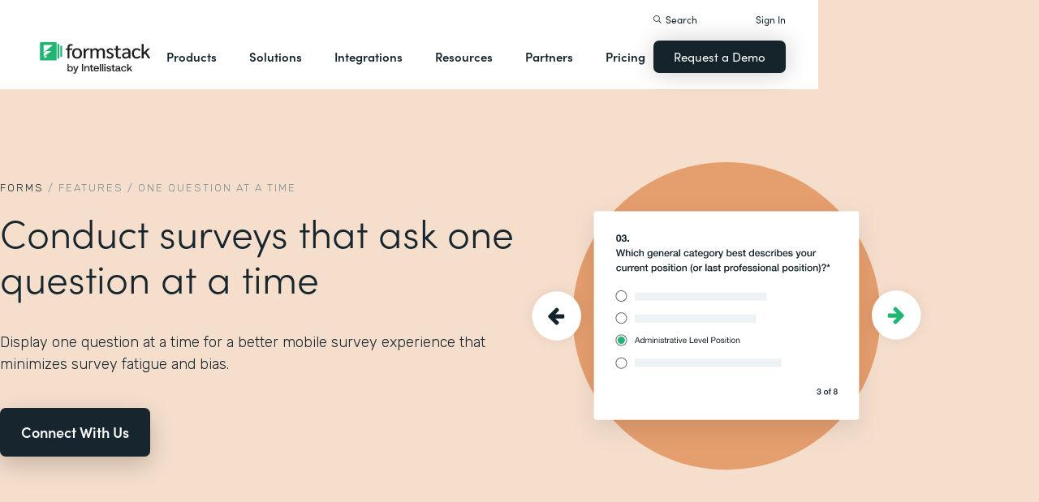

--- FILE ---
content_type: text/html
request_url: https://www.formstack.com/features/one-question-surveys
body_size: 22507
content:
<!DOCTYPE html><!-- Last Published: Thu Jan 15 2026 19:58:58 GMT+0000 (Coordinated Universal Time) --><html data-wf-domain="webflow-prod.formstack.com" data-wf-page="631f56d731f15baa86480667" data-wf-site="5ebb0930dd82631397ddca92" data-wf-intellimize-customer-id="117466347" lang="en" data-wf-collection="631f56d731f15b75384806a3" data-wf-item-slug="one-question-surveys"><head><meta charset="utf-8"/><title>One Question at a Time Surveys | Formstack</title><meta content="Launch beautiful, mobile-optimized, one question at a time surveys for quick survey data collection. Minimize survey fatigue and bias. Learn more!" name="description"/><meta content="width=device-width, initial-scale=1" name="viewport"/><meta content="fODKti5w4dGtP_o2YE7rgSjTwHCDlXY8mECZr4WNbrQ" name="google-site-verification"/><link href="https://cdn.prod.website-files.com/5ebb0930dd82631397ddca92/css/fs-prod.shared.5c3009d92.min.css" rel="stylesheet" type="text/css" integrity="sha384-XDAJ2SaN98XmGx21IAGmR4a+4FdscdqHRrbQAiBTOTNDJOUG10Wd4lPCSok4BQd9" crossorigin="anonymous"/><style>@media (min-width:992px) {html.w-mod-js:not(.w-mod-ix) [data-w-id="b9f70ce2-948d-7178-96ab-30a613cd3660"] {opacity:0;}}</style><link href="https://fonts.googleapis.com" rel="preconnect"/><link href="https://fonts.gstatic.com" rel="preconnect" crossorigin="anonymous"/><script src="https://ajax.googleapis.com/ajax/libs/webfont/1.6.26/webfont.js" type="text/javascript"></script><script type="text/javascript">WebFont.load({  google: {    families: ["Open Sans:300,300italic,400,400italic,600,600italic,700,700italic,800,800italic","Rubik:300,regular,500,700"]  }});</script><script src="https://use.typekit.net/iek1ypl.js" type="text/javascript"></script><script type="text/javascript">try{Typekit.load();}catch(e){}</script><script type="text/javascript">!function(o,c){var n=c.documentElement,t=" w-mod-";n.className+=t+"js",("ontouchstart"in o||o.DocumentTouch&&c instanceof DocumentTouch)&&(n.className+=t+"touch")}(window,document);</script><link href="https://cdn.prod.website-files.com/5ebb0930dd82631397ddca92/5f49000747c213807f0a1d74_FS_32x32.png" rel="shortcut icon" type="image/x-icon"/><link href="https://cdn.prod.website-files.com/5ebb0930dd82631397ddca92/5f490035d3afaf299acf7d59_FS_256x256.png" rel="apple-touch-icon"/><style>.anti-flicker, .anti-flicker * {visibility: hidden !important; opacity: 0 !important;}</style><style>[data-wf-hidden-variation], [data-wf-hidden-variation] * {
        display: none !important;
      }</style><script type="text/javascript">if (localStorage.getItem('intellimize_data_tracking_type') !== 'optOut') { localStorage.removeItem('intellimize_opt_out_117466347'); } if (localStorage.getItem('intellimize_data_tracking_type') !== 'optOut') { localStorage.setItem('intellimize_data_tracking_type', 'optOut'); }</script><script type="text/javascript">(function(e){var s={r:[]};e.wf={r:s.r,ready:t=>{s.r.push(t)}}})(window)</script><script type="text/javascript">(function(e,t,p){var n=document.documentElement,s={p:[],r:[]},u={p:s.p,r:s.r,push:function(e){s.p.push(e)},ready:function(e){s.r.push(e)}};e.intellimize=u,n.className+=" "+p,setTimeout(function(){n.className=n.className.replace(RegExp(" ?"+p),"")},t)})(window, 4000, 'anti-flicker')</script><link href="https://cdn.intellimize.co/snippet/117466347.js" rel="preload" as="script"/><script type="text/javascript">var wfClientScript=document.createElement("script");wfClientScript.src="https://cdn.intellimize.co/snippet/117466347.js",wfClientScript.async=!0,wfClientScript.onerror=function(){document.documentElement.className=document.documentElement.className.replace(RegExp(" ?anti-flicker"),"")},document.head.appendChild(wfClientScript);</script><link href="https://api.intellimize.co" rel="preconnect" crossorigin="true"/><link href="https://log.intellimize.co" rel="preconnect" crossorigin="true"/><link href="https://117466347.intellimizeio.com" rel="preconnect"/><script src="https://www.google.com/recaptcha/api.js" type="text/javascript"></script><!-- Custom CSS -->
<style>
  @font-face {font-display: swap;}input::placeholder{overflow:visible}a{cursor:pointer}body{-webkit-font-smoothing:antialiased}.w-webflow-badge {display: none !important;}.nav-dimmer.active {display: block;opacity: 1;}.hover_bg_light:hover .prod-nav-menui-item-callout {background-color: #7D8C94;}@media (max-width:767px){.templates-for-solution-section .templates-collection-grid div:nth-child(4) .templates-for-solution-section .templates-collection-grid div:nth-child(5) .templates-for-solution-section .templates-collection-grid div:nth-child(6){display:none}}@media (max-width:1220px) and (min-width:992px){#solutionsNav {width: 1000px;left: -300px;}.nav-background.full.sub-nav.product{width:1060px}#productNav .left-prod-nav-2{display:block}}.customer-story-logo-image{max-height:100%}
.standard-rich-text p {font-weight: 300 !important}.w-video embed, .w-video iframe, .w-video object {border: none !important}
@media screen and (max-width: 1300px) {.filtered-search-right-results{overflow-x:scroll;}}
@media (min-width:769px) {.nav-background.sub-nav.solutions-full{top:100px !important}.container .nav-background.sub-nav.solutions-full.bannervisible{top:130px !important}.templates-list-item.nav-menu-link.hide {display: none !important}}
@media(max-width: 768px) {header#nav.active .nav-container {position: fixed;width: 100%;height: 100%;background-color: #fff !important;overflow-y: scroll;padding-bottom: 100px;}#NavCTAContainer {display: none;}header#nav.active #NavCTAContainer {display: flex !important;justify-content: space-between;align-items: center;}header#nav.active ~ #drift-frame-controller, header#nav.active ~ .osano-cm-window {z-index: 1 !important;}}
.top-notification-bar .notification-bar-rich-text p {
	margin-bottom: 0;
}
.top-notification-bar .notification-bar-rich-text strong {
	font-weight: 700;
}
.top-notification-bar .notification-bar-rich-text a {
	font-weight: 400;
	color: white;
	font-family: sofia-pro,sans-serif;
}
.secondary-cta-link.border-box-black {
	align-self: start;
}
</style>

<!-- SCRIPTS -->
<!-- Google Tag Manager -->
<script>(function(w,d,s,l,i){w[l]=w[l]||[];w[l].push({'gtm.start':
new Date().getTime(),event:'gtm.js'});var f=d.getElementsByTagName(s)[0],
j=d.createElement(s),dl=l!='dataLayer'?'&l='+l:'';j.async=true;j.src=
'https://www.googletagmanager.com/gtm.js?id='+i+dl;f.parentNode.insertBefore(j,f);
})(window,document,'script','dataLayer','GTM-KHB6FZ');</script>
<!-- End Google Tag Manager -->

<!-- Start of HubSpot Embed Code -->
<script id="hs-script-loader" src="//js-na1.hs-scripts.com/47598483.js" defer></script>
<!-- End of HubSpot Embed Code -->

<script>
//Adding DataLayer from GTM to collect email
//https://developers.google.com/tag-platform/tag-manager/datalayer
window.dataLayer = window.dataLayer || []
dataLayer.push({
 'event': 'formSubmission',
 'formType': 'Contact us'
});
</script>

<!-- Start Osano Script -->
<script async src="https://cmp.osano.com/AzZnrAU15nrEq36kK/f442173a-e8e2-44e8-b518-188c07d6ccd1/osano.js"></script>
<script async src="https://cdn.jsdelivr.net/npm/cookieconsent@3/build/cookieconsent.min.js"></script>
<!-- End Osano Script -->

<!-- Google Consent Mode via Osano -->
<script>
  window.dataLayer = window.dataLayer ||[];
  function gtag(){dataLayer.push(arguments);}
  gtag('consent','default',{
    'ad_storage':'denied',
    'analytics_storage':'denied',
    'ad_user_data':'denied',
    'ad_personalization':'denied',
     'wait_for_update': 500
  });
  gtag("set", "ads_data_redaction", true);
</script>
<!-- End Google Consent Mode -->


<!-- Store GCLID -->
<script>/*
function getParam(e){var t=RegExp("[?&]"+e+"=([^&]*)").exec(window.location.search);return t&&decodeURIComponent(t[1].replace(/\+/g," "))}function getExpiryRecord(e){return{value:e,expiryDate:new Date().getTime()+7776e6}}function addGclid(){var e,t=getParam("gclid"),a=null,r=getParam("gclsrc"),i=!r||-1!==r.indexOf("aw");["gclid_field"].forEach(function(t){document.getElementById(t)&&(e=document.getElementById(t))}),t&&i&&(a=getExpiryRecord(t),localStorage.setItem("gclid",JSON.stringify(a)));var n=a||JSON.parse(localStorage.getItem("gclid")),c=n&&new Date().getTime()<n.expiryDate;e&&c&&(e.value=n.value)}window.addEventListener("load",addGclid);*/
</script>
<!-- End Store GCLID -->

<!-- Meta Pixel Code -->
<script>
!function(f,b,e,v,n,t,s)
{if(f.fbq)return;n=f.fbq=function(){n.callMethod?
n.callMethod.apply(n,arguments):n.queue.push(arguments)};
if(!f._fbq)f._fbq=n;n.push=n;n.loaded=!0;n.version='2.0';
n.queue=[];t=b.createElement(e);t.async=!0;
t.src=v;s=b.getElementsByTagName(e)[0];
s.parentNode.insertBefore(t,s)}(window, document,'script',
'https://connect.facebook.net/en_US/fbevents.js');
fbq('init', '764089252861911');
fbq('track', 'PageView');
</script>
<noscript><img height="1" width="1" style="display:none"
src="https://www.facebook.com/tr?id=764089252861911&ev=PageView&noscript=1"
/></noscript>
<!-- End Meta Pixel Code -->
<!-- END SCRIPTS --><link rel="canonical" href="https://www.formstack.com/features/one-question-surveys" />
<style>
.all_features_link {
    display: block;
    margin-bottom: 10px;
}
</style></head><body><header id="nav" data-w-id="d56d2632-8cfa-158d-09d3-7f73b1aa64f2" class="sticky-nav"><div class="nav-container nav-inner pt-40-pb-10"><div class="container flex space-between relative-block"><div class="nav-logo-container"><a href="/" data-wf-native-id-path="d7aea087-e56a-124a-b6f6-ca1159381ec9:ca6d9c4f-74e1-fa16-99b7-ed247bbd50fc" data-wf-ao-click-engagement-tracking="true" data-wf-element-id="ca6d9c4f-74e1-fa16-99b7-ed247bbd50fc" data-wf-component-context="%5B%7B%22componentId%22%3A%22d56d2632-8cfa-158d-09d3-7f73b1aa64f2%22%2C%22instanceId%22%3A%22d7aea087-e56a-124a-b6f6-ca1159381ec9%22%7D%5D" class="nav-logo-link w-inline-block"><img width="Auto" height="50" alt="Formstack Company Logo" src="https://cdn.prod.website-files.com/5ebb0930dd82631397ddca92/685b02e910b8b9e4bb7de167_logo-Formstack-by-Intellistack.svg" loading="eager" id="navLogoBlack" fetchpriority="high" class="nav-logo"/><img width="154" height="26" alt="Formstack White Logo" src="https://cdn.prod.website-files.com/5ebb0930dd82631397ddca92/5f612a5ac578cf166c08454d_formstack-logo-white.svg" loading="lazy" id="navLogoWhite" class="nav-logo hide"/></a><div class="nav-mobile-menu-container"><div id="nav-magnify-glass" class="mobile-nav-search-magnify hide"></div><div class="mobile-nav-search-close"></div><div id="MobileMenu" class="mobile-nav-dropdown"><img alt="Mobile Navigation Close" src="https://cdn.prod.website-files.com/5e84fbb7a2e28dc5497c62f3/5f89c453ab7da03a3d858ae4_icon-close-x.svg" class="hamburger-close"/><img alt="Mobile Navigation Open" src="https://cdn.prod.website-files.com/5e84fbb7a2e28dc5497c62f3/5f89c453ab7da0dd5e858ae0_icon-hamburger-menu.svg" class="hamburger"/></div></div></div><ul role="list" class="nav-grid new w-list-unstyled"><li id="productNav" class="products-list-item nav-menu-link w-node-ca6d9c4f-74e1-fa16-99b7-ed247bbd5106-b1aa64f2"><div class="tablet-menu-item"><a href="#" data-wf-native-id-path="d7aea087-e56a-124a-b6f6-ca1159381ec9:ca6d9c4f-74e1-fa16-99b7-ed247bbd5108" data-wf-ao-click-engagement-tracking="true" data-wf-element-id="ca6d9c4f-74e1-fa16-99b7-ed247bbd5108" data-wf-component-context="%5B%7B%22componentId%22%3A%22d56d2632-8cfa-158d-09d3-7f73b1aa64f2%22%2C%22instanceId%22%3A%22d7aea087-e56a-124a-b6f6-ca1159381ec9%22%7D%5D" class="nav-link">Products</a><div class="arrow-container-2"><img alt="" src="https://cdn.prod.website-files.com/5e84fbb7a2e28dc5497c62f3/5f89c453ab7da0dc31858adf_icon-triangle-menu.svg" class="nav-arrow products"/></div></div><div class="nav-background full sub-nav products"><div class="product-nav-container new"><div id="productNavLinkContainer" class="w-layout-grid nav-product-grid"><a href="/products/online-forms" data-wf-native-id-path="d7aea087-e56a-124a-b6f6-ca1159381ec9:884a0cbd-758b-2c90-57d5-3dfc09c433f7" data-wf-ao-click-engagement-tracking="true" data-wf-element-id="884a0cbd-758b-2c90-57d5-3dfc09c433f7" data-wf-component-context="%5B%7B%22componentId%22%3A%22d56d2632-8cfa-158d-09d3-7f73b1aa64f2%22%2C%22instanceId%22%3A%22d7aea087-e56a-124a-b6f6-ca1159381ec9%22%7D%5D" class="product-nav-item w-inline-block"><img width="20" height="20" alt="" src="https://cdn.prod.website-files.com/5e84fbb7a2e28dc5497c62f3/5f89c453ab7da03256858ae3_icons-forms-two.svg" class="platform-icon mt-5"/><div><div class="sofia-pro mb-15">Forms</div><div class="text-light text-smaller">Enhance data collection to data workflows with our enterprise-grade, yet easy-to-use no-code online form builder.<br/></div></div></a><a href="/products/documents" data-wf-native-id-path="d7aea087-e56a-124a-b6f6-ca1159381ec9:884a0cbd-758b-2c90-57d5-3dfc09c4340f" data-wf-ao-click-engagement-tracking="true" data-wf-element-id="884a0cbd-758b-2c90-57d5-3dfc09c4340f" data-wf-component-context="%5B%7B%22componentId%22%3A%22d56d2632-8cfa-158d-09d3-7f73b1aa64f2%22%2C%22instanceId%22%3A%22d7aea087-e56a-124a-b6f6-ca1159381ec9%22%7D%5D" class="product-nav-item w-inline-block"><img width="20" height="20" alt="" src="https://cdn.prod.website-files.com/5e84fbb7a2e28dc5497c62f3/5f89c453ab7da072b2858adc_icon-documents.svg" class="platform-icon mt-5"/><div><div class="sofia-pro mb-15">Documents</div><div class="text-light text-smaller">Automate revenue-generating documents and transform data into professional, dynamic documents to impress your end customers.<br/></div></div></a><a href="/products/sign" data-wf-native-id-path="d7aea087-e56a-124a-b6f6-ca1159381ec9:884a0cbd-758b-2c90-57d5-3dfc09c43427" data-wf-ao-click-engagement-tracking="true" data-wf-element-id="884a0cbd-758b-2c90-57d5-3dfc09c43427" data-wf-component-context="%5B%7B%22componentId%22%3A%22d56d2632-8cfa-158d-09d3-7f73b1aa64f2%22%2C%22instanceId%22%3A%22d7aea087-e56a-124a-b6f6-ca1159381ec9%22%7D%5D" class="product-nav-item w-inline-block"><img width="20" height="20" alt="" src="https://cdn.prod.website-files.com/5e84fbb7a2e28dc5497c62f3/5f89c453ab7da0d605858ae1__Sign.svg" class="platform-icon mt-5"/><div><div class="sofia-pro mb-15">Sign</div><div class="text-light text-smaller">Collect digital signatures easily and securely with the eSignature solution that is easy for you and your end customers.<br/></div></div></a><a href="https://www.intellistack-streamline.com" data-wf-native-id-path="d7aea087-e56a-124a-b6f6-ca1159381ec9:884a0cbd-758b-2c90-57d5-3dfc09c433ff" data-wf-ao-click-engagement-tracking="true" data-wf-element-id="884a0cbd-758b-2c90-57d5-3dfc09c433ff" data-wf-component-context="%5B%7B%22componentId%22%3A%22d56d2632-8cfa-158d-09d3-7f73b1aa64f2%22%2C%22instanceId%22%3A%22d7aea087-e56a-124a-b6f6-ca1159381ec9%22%7D%5D" class="product-nav-item w-inline-block"><img width="20" height="20" alt="" src="https://cdn.prod.website-files.com/5ebb0930dd82631397ddca92/67b4f81cb13e3d2a6155da02_7d5ca90ccdd08e76e8a886d74424c280_logo-icon-streamline.svg" class="platform-icon mt-5"/><div><div class="sofia-pro mb-15">Intellistack Streamline</div><div class="text-light text-smaller">Market-first process automation platform for building error‒free, data‒rich workflows with automatic prefill that reduce costs and risks, and improve efficiency.<br/></div></div></a><a href="/products/suite" data-wf-native-id-path="d7aea087-e56a-124a-b6f6-ca1159381ec9:884a0cbd-758b-2c90-57d5-3dfc09c43417" data-wf-ao-click-engagement-tracking="true" data-wf-element-id="884a0cbd-758b-2c90-57d5-3dfc09c43417" data-wf-component-context="%5B%7B%22componentId%22%3A%22d56d2632-8cfa-158d-09d3-7f73b1aa64f2%22%2C%22instanceId%22%3A%22d7aea087-e56a-124a-b6f6-ca1159381ec9%22%7D%5D" class="product-nav-item w-inline-block"><img width="20" height="20" alt="" src="https://cdn.prod.website-files.com/5e84fbb7a2e28dc5497c62f3/5f89c453ab7da007ea858ade_icon-platform.svg" class="platform-icon mt-5"/><div><div class="sofia-pro mb-15">Suite</div><div class="text-light text-smaller">Formstack’s all-in-one solution for online forms, document generation, eSignatures, and automated workflows.<br/></div></div></a><a id="productNavCTA" data-wf-native-id-path="d7aea087-e56a-124a-b6f6-ca1159381ec9:884a0cbd-758b-2c90-57d5-3dfc09c4342f" data-wf-ao-click-engagement-tracking="true" data-wf-element-id="884a0cbd-758b-2c90-57d5-3dfc09c4342f" data-wf-component-context="%5B%7B%22componentId%22%3A%22d56d2632-8cfa-158d-09d3-7f73b1aa64f2%22%2C%22instanceId%22%3A%22d7aea087-e56a-124a-b6f6-ca1159381ec9%22%7D%5D" href="/contact-sales" class="flex flex-left width-full hover_bg_light mobile-mt-30 mobile-break w-node-_884a0cbd-758b-2c90-57d5-3dfc09c4342f-b1aa64f2 w-inline-block"><img src="https://cdn.prod.website-files.com/5ebb0930dd82631397ddca92/67b5234c0b8611638598906b_photo-navigation-products-man-and-woman-smiling-at-laptop.webp" loading="lazy" alt="" class="image mobile-full-width"/><div class="prod-nav-menui-item-callout"><div class="sofia-pro color-white text-extra-large mb-20">Schedule a Demo</div><div class="flex flex-left mobile-flex-center"><div class="text-light text-smaller color-white">See the platform in action for yourself<br/></div><img src="https://cdn.prod.website-files.com/5ebb0930dd82631397ddca92/67b5f3348cb2a8f0918e3ead_element-arrow-white.svg" loading="lazy" alt="" class="ml-5 desktop-only"/></div></div></a><a href="/products/forms-for-salesforce" data-wf-native-id-path="d7aea087-e56a-124a-b6f6-ca1159381ec9:884a0cbd-758b-2c90-57d5-3dfc09c43407" data-wf-ao-click-engagement-tracking="true" data-wf-element-id="884a0cbd-758b-2c90-57d5-3dfc09c43407" data-wf-component-context="%5B%7B%22componentId%22%3A%22d56d2632-8cfa-158d-09d3-7f73b1aa64f2%22%2C%22instanceId%22%3A%22d7aea087-e56a-124a-b6f6-ca1159381ec9%22%7D%5D" class="product-nav-item w-inline-block"><img width="20" height="20" alt="" src="https://cdn.prod.website-files.com/5ebb0930dd82631397ddca92/5f5a297931a857e2eb6243b5_Forms-for-Salesforce.svg" class="platform-icon mt-5"/><div><div class="sofia-pro mb-15">Forms for Salesforce</div><div class="text-light text-smaller">Securely collect and manage data all within your Salesforce org with our market-first native forms solution.<br/></div></div></a><a href="/products/documents-for-salesforce" data-wf-native-id-path="d7aea087-e56a-124a-b6f6-ca1159381ec9:884a0cbd-758b-2c90-57d5-3dfc09c4341f" data-wf-ao-click-engagement-tracking="true" data-wf-element-id="884a0cbd-758b-2c90-57d5-3dfc09c4341f" data-wf-component-context="%5B%7B%22componentId%22%3A%22d56d2632-8cfa-158d-09d3-7f73b1aa64f2%22%2C%22instanceId%22%3A%22d7aea087-e56a-124a-b6f6-ca1159381ec9%22%7D%5D" class="product-nav-item mb-10 w-inline-block"><img width="20" height="20" alt="" src="https://cdn.prod.website-files.com/5ebb0930dd82631397ddca92/5f5a2980326d464ece166811_Documents-for-Salesforce.svg" class="platform-icon mt-5"/><div><div class="sofia-pro mb-15">Documents for Salesforce</div><div class="text-light text-smaller">Robust document generation for all your business needs and integrated with Salesforce - from proposals to contracts and invoices.<br/></div></div></a></div></div></div></li><li class="solutions-list-item nav-menu-link full-width-nav"><div class="tablet-menu-item"><a href="#" data-wf-native-id-path="d7aea087-e56a-124a-b6f6-ca1159381ec9:ca6d9c4f-74e1-fa16-99b7-ed247bbd5151" data-wf-ao-click-engagement-tracking="true" data-wf-element-id="ca6d9c4f-74e1-fa16-99b7-ed247bbd5151" data-wf-component-context="%5B%7B%22componentId%22%3A%22d56d2632-8cfa-158d-09d3-7f73b1aa64f2%22%2C%22instanceId%22%3A%22d7aea087-e56a-124a-b6f6-ca1159381ec9%22%7D%5D" class="nav-link">Solutions</a><div class="arrow-container-2"><img alt="" src="https://cdn.prod.website-files.com/5e84fbb7a2e28dc5497c62f3/5f89c453ab7da0dc31858adf_icon-triangle-menu.svg" class="nav-arrow solutions"/></div></div><div id="solutionsNav" class="nav-background sub-nav sub-nav-full"><div id="w-node-ca6d9c4f-74e1-fa16-99b7-ed247bbd5156-b1aa64f2" class="w-layout-layout quick-stack relative-block solution-nav wf-layout-layout"><div id="w-node-ca6d9c4f-74e1-fa16-99b7-ed247bbd5157-b1aa64f2" class="w-layout-cell"><div class="nav-col-solutions"><div class="nav-secondary-title sofia-pro">BY INDUSTRY</div><div class="nav-solution-link-block"><img loading="lazy" src="https://cdn.prod.website-files.com/5ebb0930dd82631397ddca92/64c99bab6fe66e63cf226acc_nav-solution-icon-1.svg" alt=""/><div class="solution-nav-links"><a data-w-id="ca6d9c4f-74e1-fa16-99b7-ed247bbd515e" data-wf-native-id-path="d7aea087-e56a-124a-b6f6-ca1159381ec9:ca6d9c4f-74e1-fa16-99b7-ed247bbd515e" data-wf-ao-click-engagement-tracking="true" data-wf-element-id="ca6d9c4f-74e1-fa16-99b7-ed247bbd515e" data-wf-component-context="%5B%7B%22componentId%22%3A%22d56d2632-8cfa-158d-09d3-7f73b1aa64f2%22%2C%22instanceId%22%3A%22d7aea087-e56a-124a-b6f6-ca1159381ec9%22%7D%5D" href="https://www.formstack.com/industry/healthcare" class="solution-nav-link nav-title w-inline-block"><img loading="lazy" src="https://cdn.prod.website-files.com/5ebb0930dd82631397ddca92/64ca4e42e48c4099fb59d639_Nav-link-green-arrow.svg" alt="" class="solution-nav-link-arrow"/><div>Healthcare</div></a><a data-w-id="ca6d9c4f-74e1-fa16-99b7-ed247bbd5162" data-wf-native-id-path="d7aea087-e56a-124a-b6f6-ca1159381ec9:ca6d9c4f-74e1-fa16-99b7-ed247bbd5162" data-wf-ao-click-engagement-tracking="true" data-wf-element-id="ca6d9c4f-74e1-fa16-99b7-ed247bbd5162" data-wf-component-context="%5B%7B%22componentId%22%3A%22d56d2632-8cfa-158d-09d3-7f73b1aa64f2%22%2C%22instanceId%22%3A%22d7aea087-e56a-124a-b6f6-ca1159381ec9%22%7D%5D" href="https://www.formstack.com/solutions/patient-onboarding" class="solution-nav-link w-inline-block"><img loading="lazy" src="https://cdn.prod.website-files.com/5ebb0930dd82631397ddca92/64ca4e42e48c4099fb59d639_Nav-link-green-arrow.svg" alt="" class="solution-nav-link-arrow"/><div>Patient Onboarding</div></a><a data-w-id="ca6d9c4f-74e1-fa16-99b7-ed247bbd5166" data-wf-native-id-path="d7aea087-e56a-124a-b6f6-ca1159381ec9:ca6d9c4f-74e1-fa16-99b7-ed247bbd5166" data-wf-ao-click-engagement-tracking="true" data-wf-element-id="ca6d9c4f-74e1-fa16-99b7-ed247bbd5166" data-wf-component-context="%5B%7B%22componentId%22%3A%22d56d2632-8cfa-158d-09d3-7f73b1aa64f2%22%2C%22instanceId%22%3A%22d7aea087-e56a-124a-b6f6-ca1159381ec9%22%7D%5D" href="https://www.formstack.com/solutions/hipaa-data-security" class="solution-nav-link w-inline-block"><img loading="lazy" src="https://cdn.prod.website-files.com/5ebb0930dd82631397ddca92/64ca4e42e48c4099fb59d639_Nav-link-green-arrow.svg" alt="" class="solution-nav-link-arrow"/><div class="no-wrap-div">HIPAA Data Security</div></a><a data-w-id="ca6d9c4f-74e1-fa16-99b7-ed247bbd516a" data-wf-native-id-path="d7aea087-e56a-124a-b6f6-ca1159381ec9:ca6d9c4f-74e1-fa16-99b7-ed247bbd516a" data-wf-ao-click-engagement-tracking="true" data-wf-element-id="ca6d9c4f-74e1-fa16-99b7-ed247bbd516a" data-wf-component-context="%5B%7B%22componentId%22%3A%22d56d2632-8cfa-158d-09d3-7f73b1aa64f2%22%2C%22instanceId%22%3A%22d7aea087-e56a-124a-b6f6-ca1159381ec9%22%7D%5D" href="https://www.formstack.com/solutions/healthcare-marketing" class="solution-nav-link w-inline-block"><img loading="lazy" src="https://cdn.prod.website-files.com/5ebb0930dd82631397ddca92/64ca4e42e48c4099fb59d639_Nav-link-green-arrow.svg" alt="" class="solution-nav-link-arrow"/><div class="no-wrap-div">Healthcare Marketing</div></a></div></div><div class="nav-solution-link-block"><img loading="lazy" src="https://cdn.prod.website-files.com/5ebb0930dd82631397ddca92/64cbd834115ce226583ae91f_icon-nav-solution-2.svg" alt=""/><div class="solution-nav-links"><a data-w-id="ca6d9c4f-74e1-fa16-99b7-ed247bbd5171" data-wf-native-id-path="d7aea087-e56a-124a-b6f6-ca1159381ec9:ca6d9c4f-74e1-fa16-99b7-ed247bbd5171" data-wf-ao-click-engagement-tracking="true" data-wf-element-id="ca6d9c4f-74e1-fa16-99b7-ed247bbd5171" data-wf-component-context="%5B%7B%22componentId%22%3A%22d56d2632-8cfa-158d-09d3-7f73b1aa64f2%22%2C%22instanceId%22%3A%22d7aea087-e56a-124a-b6f6-ca1159381ec9%22%7D%5D" href="https://www.formstack.com/industry/financial-services" class="solution-nav-link nav-title w-inline-block"><img loading="lazy" src="https://cdn.prod.website-files.com/5ebb0930dd82631397ddca92/64ca4e42e48c4099fb59d639_Nav-link-green-arrow.svg" alt="" class="solution-nav-link-arrow"/><div>Financial Services</div></a><a data-w-id="ca6d9c4f-74e1-fa16-99b7-ed247bbd5175" data-wf-native-id-path="d7aea087-e56a-124a-b6f6-ca1159381ec9:ca6d9c4f-74e1-fa16-99b7-ed247bbd5175" data-wf-ao-click-engagement-tracking="true" data-wf-element-id="ca6d9c4f-74e1-fa16-99b7-ed247bbd5175" data-wf-component-context="%5B%7B%22componentId%22%3A%22d56d2632-8cfa-158d-09d3-7f73b1aa64f2%22%2C%22instanceId%22%3A%22d7aea087-e56a-124a-b6f6-ca1159381ec9%22%7D%5D" href="https://www.formstack.com/solutions/claims-reports" class="solution-nav-link w-inline-block"><img loading="lazy" src="https://cdn.prod.website-files.com/5ebb0930dd82631397ddca92/64ca4e42e48c4099fb59d639_Nav-link-green-arrow.svg" alt="" class="solution-nav-link-arrow"/><div>Claims &amp; Reports</div></a><a data-w-id="ca6d9c4f-74e1-fa16-99b7-ed247bbd5179" data-wf-native-id-path="d7aea087-e56a-124a-b6f6-ca1159381ec9:ca6d9c4f-74e1-fa16-99b7-ed247bbd5179" data-wf-ao-click-engagement-tracking="true" data-wf-element-id="ca6d9c4f-74e1-fa16-99b7-ed247bbd5179" data-wf-component-context="%5B%7B%22componentId%22%3A%22d56d2632-8cfa-158d-09d3-7f73b1aa64f2%22%2C%22instanceId%22%3A%22d7aea087-e56a-124a-b6f6-ca1159381ec9%22%7D%5D" href="https://www.formstack.com/solutions/salesforce-financial-services-automation" class="solution-nav-link w-inline-block"><img loading="lazy" src="https://cdn.prod.website-files.com/5ebb0930dd82631397ddca92/64ca4e42e48c4099fb59d639_Nav-link-green-arrow.svg" alt="" class="solution-nav-link-arrow"/><div class="no-wrap-div">Salesforce Automation</div></a><a data-w-id="ca6d9c4f-74e1-fa16-99b7-ed247bbd517d" data-wf-native-id-path="d7aea087-e56a-124a-b6f6-ca1159381ec9:ca6d9c4f-74e1-fa16-99b7-ed247bbd517d" data-wf-ao-click-engagement-tracking="true" data-wf-element-id="ca6d9c4f-74e1-fa16-99b7-ed247bbd517d" data-wf-component-context="%5B%7B%22componentId%22%3A%22d56d2632-8cfa-158d-09d3-7f73b1aa64f2%22%2C%22instanceId%22%3A%22d7aea087-e56a-124a-b6f6-ca1159381ec9%22%7D%5D" href="https://www.formstack.com/solutions/electronic-signature-for-insurance" class="solution-nav-link w-inline-block"><img loading="lazy" src="https://cdn.prod.website-files.com/5ebb0930dd82631397ddca92/64ca4e42e48c4099fb59d639_Nav-link-green-arrow.svg" alt="" class="solution-nav-link-arrow"/><div class="no-wrap-div">Esignatures</div></a></div></div></div></div><div id="w-node-ca6d9c4f-74e1-fa16-99b7-ed247bbd5181-b1aa64f2" class="w-layout-cell"><div class="nav-col-solutions"><div class="nav-secondary-title hidden">BY INDUSTRY</div><div class="nav-solution-link-block"><img loading="lazy" src="https://cdn.prod.website-files.com/5ebb0930dd82631397ddca92/64cbd833b89138113d8d62e4_icon-nav-solution-3.svg" alt=""/><div class="solution-nav-links"><a data-w-id="ca6d9c4f-74e1-fa16-99b7-ed247bbd5188" data-wf-native-id-path="d7aea087-e56a-124a-b6f6-ca1159381ec9:ca6d9c4f-74e1-fa16-99b7-ed247bbd5188" data-wf-ao-click-engagement-tracking="true" data-wf-element-id="ca6d9c4f-74e1-fa16-99b7-ed247bbd5188" data-wf-component-context="%5B%7B%22componentId%22%3A%22d56d2632-8cfa-158d-09d3-7f73b1aa64f2%22%2C%22instanceId%22%3A%22d7aea087-e56a-124a-b6f6-ca1159381ec9%22%7D%5D" href="https://www.formstack.com/industry/higher-education" class="solution-nav-link nav-title w-inline-block"><img loading="lazy" src="https://cdn.prod.website-files.com/5ebb0930dd82631397ddca92/64ca4e42e48c4099fb59d639_Nav-link-green-arrow.svg" alt="" class="solution-nav-link-arrow"/><div>Education</div></a><a data-w-id="ca6d9c4f-74e1-fa16-99b7-ed247bbd518c" data-wf-native-id-path="d7aea087-e56a-124a-b6f6-ca1159381ec9:ca6d9c4f-74e1-fa16-99b7-ed247bbd518c" data-wf-ao-click-engagement-tracking="true" data-wf-element-id="ca6d9c4f-74e1-fa16-99b7-ed247bbd518c" data-wf-component-context="%5B%7B%22componentId%22%3A%22d56d2632-8cfa-158d-09d3-7f73b1aa64f2%22%2C%22instanceId%22%3A%22d7aea087-e56a-124a-b6f6-ca1159381ec9%22%7D%5D" href="https://www.formstack.com/solutions/student-engagement" class="solution-nav-link w-inline-block"><img loading="lazy" src="https://cdn.prod.website-files.com/5ebb0930dd82631397ddca92/64ca4e42e48c4099fb59d639_Nav-link-green-arrow.svg" alt="" class="solution-nav-link-arrow"/><div>Student Engagement</div></a><a data-w-id="ca6d9c4f-74e1-fa16-99b7-ed247bbd5190" data-wf-native-id-path="d7aea087-e56a-124a-b6f6-ca1159381ec9:ca6d9c4f-74e1-fa16-99b7-ed247bbd5190" data-wf-ao-click-engagement-tracking="true" data-wf-element-id="ca6d9c4f-74e1-fa16-99b7-ed247bbd5190" data-wf-component-context="%5B%7B%22componentId%22%3A%22d56d2632-8cfa-158d-09d3-7f73b1aa64f2%22%2C%22instanceId%22%3A%22d7aea087-e56a-124a-b6f6-ca1159381ec9%22%7D%5D" href="https://www.formstack.com/solutions/prospective-students" class="solution-nav-link w-inline-block"><img loading="lazy" src="https://cdn.prod.website-files.com/5ebb0930dd82631397ddca92/64ca4e42e48c4099fb59d639_Nav-link-green-arrow.svg" alt="" class="solution-nav-link-arrow"/><div class="no-wrap-div">Prospective Students</div></a><a data-w-id="ca6d9c4f-74e1-fa16-99b7-ed247bbd5194" data-wf-native-id-path="d7aea087-e56a-124a-b6f6-ca1159381ec9:ca6d9c4f-74e1-fa16-99b7-ed247bbd5194" data-wf-ao-click-engagement-tracking="true" data-wf-element-id="ca6d9c4f-74e1-fa16-99b7-ed247bbd5194" data-wf-component-context="%5B%7B%22componentId%22%3A%22d56d2632-8cfa-158d-09d3-7f73b1aa64f2%22%2C%22instanceId%22%3A%22d7aea087-e56a-124a-b6f6-ca1159381ec9%22%7D%5D" href="https://www.formstack.com/solutions/alumni" class="solution-nav-link w-inline-block"><img loading="lazy" src="https://cdn.prod.website-files.com/5ebb0930dd82631397ddca92/64ca4e42e48c4099fb59d639_Nav-link-green-arrow.svg" alt="" class="solution-nav-link-arrow"/><div class="no-wrap-div">Alumni Experiences</div></a></div></div><div class="nav-solution-link-block"><img loading="lazy" src="https://cdn.prod.website-files.com/5ebb0930dd82631397ddca92/64cbd834bfd421f6a43aa011_icon-nav-solution-4.svg" alt=""/><div class="solution-nav-links"><a data-w-id="ca6d9c4f-74e1-fa16-99b7-ed247bbd519b" data-wf-native-id-path="d7aea087-e56a-124a-b6f6-ca1159381ec9:ca6d9c4f-74e1-fa16-99b7-ed247bbd519b" data-wf-ao-click-engagement-tracking="true" data-wf-element-id="ca6d9c4f-74e1-fa16-99b7-ed247bbd519b" data-wf-component-context="%5B%7B%22componentId%22%3A%22d56d2632-8cfa-158d-09d3-7f73b1aa64f2%22%2C%22instanceId%22%3A%22d7aea087-e56a-124a-b6f6-ca1159381ec9%22%7D%5D" href="https://www.formstack.com/industry/software" class="solution-nav-link nav-title w-inline-block"><img loading="lazy" src="https://cdn.prod.website-files.com/5ebb0930dd82631397ddca92/64ca4e42e48c4099fb59d639_Nav-link-green-arrow.svg" alt="" class="solution-nav-link-arrow"/><div>Software</div></a><a data-w-id="ca6d9c4f-74e1-fa16-99b7-ed247bbd519f" data-wf-native-id-path="d7aea087-e56a-124a-b6f6-ca1159381ec9:ca6d9c4f-74e1-fa16-99b7-ed247bbd519f" data-wf-ao-click-engagement-tracking="true" data-wf-element-id="ca6d9c4f-74e1-fa16-99b7-ed247bbd519f" data-wf-component-context="%5B%7B%22componentId%22%3A%22d56d2632-8cfa-158d-09d3-7f73b1aa64f2%22%2C%22instanceId%22%3A%22d7aea087-e56a-124a-b6f6-ca1159381ec9%22%7D%5D" href="https://www.formstack.com/solutions/employee-onboarding" class="solution-nav-link w-inline-block"><img loading="lazy" src="https://cdn.prod.website-files.com/5ebb0930dd82631397ddca92/64ca4e42e48c4099fb59d639_Nav-link-green-arrow.svg" alt="" class="solution-nav-link-arrow"/><div>Employee Onboarding</div></a><a data-w-id="ca6d9c4f-74e1-fa16-99b7-ed247bbd51a3" data-wf-native-id-path="d7aea087-e56a-124a-b6f6-ca1159381ec9:ca6d9c4f-74e1-fa16-99b7-ed247bbd51a3" data-wf-ao-click-engagement-tracking="true" data-wf-element-id="ca6d9c4f-74e1-fa16-99b7-ed247bbd51a3" data-wf-component-context="%5B%7B%22componentId%22%3A%22d56d2632-8cfa-158d-09d3-7f73b1aa64f2%22%2C%22instanceId%22%3A%22d7aea087-e56a-124a-b6f6-ca1159381ec9%22%7D%5D" href="https://www.formstack.com/use-case/lead-generation" class="solution-nav-link w-inline-block"><img loading="lazy" src="https://cdn.prod.website-files.com/5ebb0930dd82631397ddca92/64ca4e42e48c4099fb59d639_Nav-link-green-arrow.svg" alt="" class="solution-nav-link-arrow"/><div class="no-wrap-div">Lead Generation</div></a><a data-w-id="ca6d9c4f-74e1-fa16-99b7-ed247bbd51a7" data-wf-native-id-path="d7aea087-e56a-124a-b6f6-ca1159381ec9:ca6d9c4f-74e1-fa16-99b7-ed247bbd51a7" data-wf-ao-click-engagement-tracking="true" data-wf-element-id="ca6d9c4f-74e1-fa16-99b7-ed247bbd51a7" data-wf-component-context="%5B%7B%22componentId%22%3A%22d56d2632-8cfa-158d-09d3-7f73b1aa64f2%22%2C%22instanceId%22%3A%22d7aea087-e56a-124a-b6f6-ca1159381ec9%22%7D%5D" href="https://www.formstack.com/solutions/customer-satisfaction-surveys" class="solution-nav-link w-inline-block"><img loading="lazy" src="https://cdn.prod.website-files.com/5ebb0930dd82631397ddca92/64ca4e42e48c4099fb59d639_Nav-link-green-arrow.svg" alt="" class="solution-nav-link-arrow"/><div class="no-wrap-div">Customer Surveys</div></a></div></div></div></div><div id="w-node-ca6d9c4f-74e1-fa16-99b7-ed247bbd51ab-b1aa64f2" class="w-layout-cell gray-border-left border-desktop-tablet"><div class="pl-30"><div class="nav-secondary-title sofia-pro pl-4">BY ROLE</div><a data-w-id="ca6d9c4f-74e1-fa16-99b7-ed247bbd51af" data-wf-native-id-path="d7aea087-e56a-124a-b6f6-ca1159381ec9:ca6d9c4f-74e1-fa16-99b7-ed247bbd51af" data-wf-ao-click-engagement-tracking="true" data-wf-element-id="ca6d9c4f-74e1-fa16-99b7-ed247bbd51af" data-wf-component-context="%5B%7B%22componentId%22%3A%22d56d2632-8cfa-158d-09d3-7f73b1aa64f2%22%2C%22instanceId%22%3A%22d7aea087-e56a-124a-b6f6-ca1159381ec9%22%7D%5D" href="https://www.formstack.com/roles/salesforce-admins" class="solution-nav-link mt-0 special-margin w-inline-block"><div>Salesforce Admins</div></a><a data-w-id="ca6d9c4f-74e1-fa16-99b7-ed247bbd51b2" data-wf-native-id-path="d7aea087-e56a-124a-b6f6-ca1159381ec9:ca6d9c4f-74e1-fa16-99b7-ed247bbd51b2" data-wf-ao-click-engagement-tracking="true" data-wf-element-id="ca6d9c4f-74e1-fa16-99b7-ed247bbd51b2" data-wf-component-context="%5B%7B%22componentId%22%3A%22d56d2632-8cfa-158d-09d3-7f73b1aa64f2%22%2C%22instanceId%22%3A%22d7aea087-e56a-124a-b6f6-ca1159381ec9%22%7D%5D" href="https://www.formstack.com/roles/finance" class="solution-nav-link mt-0 special-margin w-inline-block"><div>Finance</div></a><a data-w-id="ca6d9c4f-74e1-fa16-99b7-ed247bbd51b5" data-wf-native-id-path="d7aea087-e56a-124a-b6f6-ca1159381ec9:ca6d9c4f-74e1-fa16-99b7-ed247bbd51b5" data-wf-ao-click-engagement-tracking="true" data-wf-element-id="ca6d9c4f-74e1-fa16-99b7-ed247bbd51b5" data-wf-component-context="%5B%7B%22componentId%22%3A%22d56d2632-8cfa-158d-09d3-7f73b1aa64f2%22%2C%22instanceId%22%3A%22d7aea087-e56a-124a-b6f6-ca1159381ec9%22%7D%5D" href="https://www.formstack.com/roles/sales-and-marketing" class="solution-nav-link mt-0 special-margin w-inline-block"><div>Marketing &amp; Sales</div></a><a data-w-id="ca6d9c4f-74e1-fa16-99b7-ed247bbd51b8" data-wf-native-id-path="d7aea087-e56a-124a-b6f6-ca1159381ec9:ca6d9c4f-74e1-fa16-99b7-ed247bbd51b8" data-wf-ao-click-engagement-tracking="true" data-wf-element-id="ca6d9c4f-74e1-fa16-99b7-ed247bbd51b8" data-wf-component-context="%5B%7B%22componentId%22%3A%22d56d2632-8cfa-158d-09d3-7f73b1aa64f2%22%2C%22instanceId%22%3A%22d7aea087-e56a-124a-b6f6-ca1159381ec9%22%7D%5D" href="https://www.formstack.com/roles/human-resources" class="solution-nav-link mt-0 special-margin w-inline-block"><div>Human Resources</div></a><a data-w-id="ca6d9c4f-74e1-fa16-99b7-ed247bbd51bb" data-wf-native-id-path="d7aea087-e56a-124a-b6f6-ca1159381ec9:ca6d9c4f-74e1-fa16-99b7-ed247bbd51bb" data-wf-ao-click-engagement-tracking="true" data-wf-element-id="ca6d9c4f-74e1-fa16-99b7-ed247bbd51bb" data-wf-component-context="%5B%7B%22componentId%22%3A%22d56d2632-8cfa-158d-09d3-7f73b1aa64f2%22%2C%22instanceId%22%3A%22d7aea087-e56a-124a-b6f6-ca1159381ec9%22%7D%5D" href="https://www.formstack.com/roles/it" class="solution-nav-link mt-0 special-margin w-inline-block"><div>IT</div></a><a data-w-id="ca6d9c4f-74e1-fa16-99b7-ed247bbd51be" data-wf-native-id-path="d7aea087-e56a-124a-b6f6-ca1159381ec9:ca6d9c4f-74e1-fa16-99b7-ed247bbd51be" data-wf-ao-click-engagement-tracking="true" data-wf-element-id="ca6d9c4f-74e1-fa16-99b7-ed247bbd51be" data-wf-component-context="%5B%7B%22componentId%22%3A%22d56d2632-8cfa-158d-09d3-7f73b1aa64f2%22%2C%22instanceId%22%3A%22d7aea087-e56a-124a-b6f6-ca1159381ec9%22%7D%5D" href="https://www.formstack.com/roles/security-and-compliance" class="solution-nav-link mt-0 special-margin w-inline-block"><div class="no-wrap-div">Security &amp; Compliance</div></a></div></div><div id="w-node-ca6d9c4f-74e1-fa16-99b7-ed247bbd51c1-b1aa64f2" class="w-layout-cell gray-border-left border-desktop-tablet"><div class="nav-col-solutions end"><div class="nav-secondary-title sofia-pro pl-4">FEATURED CUSTOMER STORY</div><div id="navCustomerStoryContainer"></div></div></div><div id="w-node-ca6d9c4f-74e1-fa16-99b7-ed247bbd51c6-b1aa64f2" class="w-layout-cell"><a data-wf-native-id-path="d7aea087-e56a-124a-b6f6-ca1159381ec9:ca6d9c4f-74e1-fa16-99b7-ed247bbd51c7" data-wf-ao-click-engagement-tracking="true" data-wf-element-id="ca6d9c4f-74e1-fa16-99b7-ed247bbd51c7" data-wf-component-context="%5B%7B%22componentId%22%3A%22d56d2632-8cfa-158d-09d3-7f73b1aa64f2%22%2C%22instanceId%22%3A%22d7aea087-e56a-124a-b6f6-ca1159381ec9%22%7D%5D" href="https://www.formstack.com/resources#resources-industry" class="solution-nav-link-block-left w-inline-block"><div>Don’t see your industry?  Don’t Worry.  See all industries here</div><img loading="lazy" src="https://cdn.prod.website-files.com/5ebb0930dd82631397ddca92/6475d4f903a904b42a505c92_element-green-arrow-right.svg" alt="" class="filter-white mt-2 ml-5"/></a></div><div id="w-node-ca6d9c4f-74e1-fa16-99b7-ed247bbd51cb-b1aa64f2" class="w-layout-cell"><a data-wf-native-id-path="d7aea087-e56a-124a-b6f6-ca1159381ec9:ca6d9c4f-74e1-fa16-99b7-ed247bbd51cc" data-wf-ao-click-engagement-tracking="true" data-wf-element-id="ca6d9c4f-74e1-fa16-99b7-ed247bbd51cc" data-wf-component-context="%5B%7B%22componentId%22%3A%22d56d2632-8cfa-158d-09d3-7f73b1aa64f2%22%2C%22instanceId%22%3A%22d7aea087-e56a-124a-b6f6-ca1159381ec9%22%7D%5D" href="https://www.formstack.com/customer-stories" class="solution-nav-link-block-right w-inline-block"><div>See All Customer Stories</div><img loading="lazy" src="https://cdn.prod.website-files.com/5ebb0930dd82631397ddca92/6475d4f903a904b42a505c92_element-green-arrow-right.svg" alt="" class="filter-black ml-5"/></a></div></div><div class="solutions-background-bottom-left"></div><div class="solutions-background-bottom-left right"></div></div></li><li class="templates-list-item nav-menu-link"><div class="tablet-menu-item"><a href="/integrations" data-wf-native-id-path="d7aea087-e56a-124a-b6f6-ca1159381ec9:ca6d9c4f-74e1-fa16-99b7-ed247bbd51d4" data-wf-ao-click-engagement-tracking="true" data-wf-element-id="ca6d9c4f-74e1-fa16-99b7-ed247bbd51d4" data-wf-component-context="%5B%7B%22componentId%22%3A%22d56d2632-8cfa-158d-09d3-7f73b1aa64f2%22%2C%22instanceId%22%3A%22d7aea087-e56a-124a-b6f6-ca1159381ec9%22%7D%5D" class="nav-link">Integrations</a><div class="arrow-container-2"><img alt="" src="https://cdn.prod.website-files.com/5e84fbb7a2e28dc5497c62f3/5f89c453ab7da0dc31858adf_icon-triangle-menu.svg" class="nav-arrow templates"/></div></div><div class="nav-background sub-nav templates integrations"><div class="templates-nav main-menu-drop-down"><div class="templates-nav-container-2 integrations"><div class="template-nav-column left integrations"><div class="top-block"><a data-wf-native-id-path="d7aea087-e56a-124a-b6f6-ca1159381ec9:ca6d9c4f-74e1-fa16-99b7-ed247bbd51dd" data-wf-ao-click-engagement-tracking="true" data-wf-element-id="ca6d9c4f-74e1-fa16-99b7-ed247bbd51dd" data-wf-component-context="%5B%7B%22componentId%22%3A%22d56d2632-8cfa-158d-09d3-7f73b1aa64f2%22%2C%22instanceId%22%3A%22d7aea087-e56a-124a-b6f6-ca1159381ec9%22%7D%5D" href="https://www.formstack.com/integrations?category=CRM#filter" class="nav-secondary-link w-inline-block"><div>CRM</div></a><a data-wf-native-id-path="d7aea087-e56a-124a-b6f6-ca1159381ec9:ca6d9c4f-74e1-fa16-99b7-ed247bbd51e0" data-wf-ao-click-engagement-tracking="true" data-wf-element-id="ca6d9c4f-74e1-fa16-99b7-ed247bbd51e0" data-wf-component-context="%5B%7B%22componentId%22%3A%22d56d2632-8cfa-158d-09d3-7f73b1aa64f2%22%2C%22instanceId%22%3A%22d7aea087-e56a-124a-b6f6-ca1159381ec9%22%7D%5D" href="https://www.formstack.com/integrations?category=Payments#filter" class="nav-secondary-link w-inline-block"><div>Payments</div></a><a data-wf-native-id-path="d7aea087-e56a-124a-b6f6-ca1159381ec9:ca6d9c4f-74e1-fa16-99b7-ed247bbd51e3" data-wf-ao-click-engagement-tracking="true" data-wf-element-id="ca6d9c4f-74e1-fa16-99b7-ed247bbd51e3" data-wf-component-context="%5B%7B%22componentId%22%3A%22d56d2632-8cfa-158d-09d3-7f73b1aa64f2%22%2C%22instanceId%22%3A%22d7aea087-e56a-124a-b6f6-ca1159381ec9%22%7D%5D" href="https://www.formstack.com/integrations?category=Email#filter" class="nav-secondary-link w-inline-block"><div>Email</div></a><a data-wf-native-id-path="d7aea087-e56a-124a-b6f6-ca1159381ec9:ca6d9c4f-74e1-fa16-99b7-ed247bbd51e6" data-wf-ao-click-engagement-tracking="true" data-wf-element-id="ca6d9c4f-74e1-fa16-99b7-ed247bbd51e6" data-wf-component-context="%5B%7B%22componentId%22%3A%22d56d2632-8cfa-158d-09d3-7f73b1aa64f2%22%2C%22instanceId%22%3A%22d7aea087-e56a-124a-b6f6-ca1159381ec9%22%7D%5D" href="https://www.formstack.com/integrations?category=CMS#filter" class="nav-secondary-link w-inline-block"><div>CMS</div></a><a data-wf-native-id-path="d7aea087-e56a-124a-b6f6-ca1159381ec9:ca6d9c4f-74e1-fa16-99b7-ed247bbd51e9" data-wf-ao-click-engagement-tracking="true" data-wf-element-id="ca6d9c4f-74e1-fa16-99b7-ed247bbd51e9" data-wf-component-context="%5B%7B%22componentId%22%3A%22d56d2632-8cfa-158d-09d3-7f73b1aa64f2%22%2C%22instanceId%22%3A%22d7aea087-e56a-124a-b6f6-ca1159381ec9%22%7D%5D" href="https://www.formstack.com/integrations?category=Document+Storage#filter" class="nav-secondary-link w-inline-block"><div>Document Storage</div></a></div><a href="/integrations" data-wf-native-id-path="d7aea087-e56a-124a-b6f6-ca1159381ec9:ca6d9c4f-74e1-fa16-99b7-ed247bbd51ec" data-wf-ao-click-engagement-tracking="true" data-wf-element-id="ca6d9c4f-74e1-fa16-99b7-ed247bbd51ec" data-wf-component-context="%5B%7B%22componentId%22%3A%22d56d2632-8cfa-158d-09d3-7f73b1aa64f2%22%2C%22instanceId%22%3A%22d7aea087-e56a-124a-b6f6-ca1159381ec9%22%7D%5D" class="tertiary-nav-link w-inline-block"><div>See All Integrations</div></a></div><div class="template-featured-column-2"><div class="nav-secondary-title mb-20">Featured Integrations</div><a data-wf-native-id-path="d7aea087-e56a-124a-b6f6-ca1159381ec9:ca6d9c4f-74e1-fa16-99b7-ed247bbd51f2" data-wf-ao-click-engagement-tracking="true" data-wf-element-id="ca6d9c4f-74e1-fa16-99b7-ed247bbd51f2" data-wf-component-context="%5B%7B%22componentId%22%3A%22d56d2632-8cfa-158d-09d3-7f73b1aa64f2%22%2C%22instanceId%22%3A%22d7aea087-e56a-124a-b6f6-ca1159381ec9%22%7D%5D" href="https://www.formstack.com/integrations/salesforce" class="featured-template-container-2 vertical-centered w-inline-block"><img loading="lazy" height="24" alt="" src="https://cdn.prod.website-files.com/5ebb0930dd82631397ddca92/60b001b5a7529a5db19521ff_icon-nav-logo-Salesforce.svg" class="featured-template-nav-image small"/><div class="template-featured-text-container pl-5"><div class="template-nav-featured-text">Salesforce</div></div></a><a data-wf-native-id-path="d7aea087-e56a-124a-b6f6-ca1159381ec9:ca6d9c4f-74e1-fa16-99b7-ed247bbd51f7" data-wf-ao-click-engagement-tracking="true" data-wf-element-id="ca6d9c4f-74e1-fa16-99b7-ed247bbd51f7" data-wf-component-context="%5B%7B%22componentId%22%3A%22d56d2632-8cfa-158d-09d3-7f73b1aa64f2%22%2C%22instanceId%22%3A%22d7aea087-e56a-124a-b6f6-ca1159381ec9%22%7D%5D" href="https://www.formstack.com/integrations/amazon-s3-storage" class="featured-template-container-2 vertical-centered w-inline-block"><img loading="lazy" height="24" alt="" src="https://cdn.prod.website-files.com/5ebb0930dd82631397ddca92/60b1193a9e6d9b5a5805633f_icon-nav-logo-Amazon-s3.svg" class="featured-template-nav-image small"/><div class="template-featured-text-container pl-5"><div class="template-nav-featured-text">Amazon S3</div></div></a><a data-wf-native-id-path="d7aea087-e56a-124a-b6f6-ca1159381ec9:ca6d9c4f-74e1-fa16-99b7-ed247bbd51fc" data-wf-ao-click-engagement-tracking="true" data-wf-element-id="ca6d9c4f-74e1-fa16-99b7-ed247bbd51fc" data-wf-component-context="%5B%7B%22componentId%22%3A%22d56d2632-8cfa-158d-09d3-7f73b1aa64f2%22%2C%22instanceId%22%3A%22d7aea087-e56a-124a-b6f6-ca1159381ec9%22%7D%5D" href="https://www.formstack.com/integrations/paypal" class="featured-template-container-2 vertical-centered w-inline-block"><img loading="lazy" height="24" alt="" src="https://cdn.prod.website-files.com/5ebb0930dd82631397ddca92/60b001b5f554604a1c30cf53_icon-nav-logo-PayPal.svg" class="featured-template-nav-image small"/><div class="template-featured-text-container pl-5"><div class="template-nav-featured-text">Paypal</div></div></a><a data-wf-native-id-path="d7aea087-e56a-124a-b6f6-ca1159381ec9:ca6d9c4f-74e1-fa16-99b7-ed247bbd5201" data-wf-ao-click-engagement-tracking="true" data-wf-element-id="ca6d9c4f-74e1-fa16-99b7-ed247bbd5201" data-wf-component-context="%5B%7B%22componentId%22%3A%22d56d2632-8cfa-158d-09d3-7f73b1aa64f2%22%2C%22instanceId%22%3A%22d7aea087-e56a-124a-b6f6-ca1159381ec9%22%7D%5D" href="https://www.formstack.com/integrations/stripe" class="featured-template-container-2 vertical-centered w-inline-block"><img loading="lazy" height="24" alt="" src="https://cdn.prod.website-files.com/5ebb0930dd82631397ddca92/60b001b58076530a7ce252ba_icon-nav-logo-Stripe.svg" class="featured-template-nav-image small"/><div class="template-featured-text-container pl-5"><div class="template-nav-featured-text">Stripe</div></div></a><a data-wf-native-id-path="d7aea087-e56a-124a-b6f6-ca1159381ec9:ca6d9c4f-74e1-fa16-99b7-ed247bbd5206" data-wf-ao-click-engagement-tracking="true" data-wf-element-id="ca6d9c4f-74e1-fa16-99b7-ed247bbd5206" data-wf-component-context="%5B%7B%22componentId%22%3A%22d56d2632-8cfa-158d-09d3-7f73b1aa64f2%22%2C%22instanceId%22%3A%22d7aea087-e56a-124a-b6f6-ca1159381ec9%22%7D%5D" href="https://www.formstack.com/integrations/hubspot" class="featured-template-container-2 vertical-centered w-inline-block"><img loading="lazy" height="24" alt="" src="https://cdn.prod.website-files.com/5ebb0930dd82631397ddca92/60b001b444589d0381fd717d_icon-nav-logo-HubSpot.svg" class="featured-template-nav-image small"/><div class="template-featured-text-container pl-5"><div class="template-nav-featured-text">HubSpot</div></div></a><a data-wf-native-id-path="d7aea087-e56a-124a-b6f6-ca1159381ec9:ca6d9c4f-74e1-fa16-99b7-ed247bbd520b" data-wf-ao-click-engagement-tracking="true" data-wf-element-id="ca6d9c4f-74e1-fa16-99b7-ed247bbd520b" data-wf-component-context="%5B%7B%22componentId%22%3A%22d56d2632-8cfa-158d-09d3-7f73b1aa64f2%22%2C%22instanceId%22%3A%22d7aea087-e56a-124a-b6f6-ca1159381ec9%22%7D%5D" href="https://www.formstack.com/integrations/airtable" class="featured-template-container-2 vertical-centered w-inline-block"><img loading="lazy" height="24" alt="" src="https://cdn.prod.website-files.com/5ebb0930dd82631397ddca92/60b001b461cdbec8b0c52f17_icon-nav-logo-Airtable.svg" class="featured-template-nav-image small"/><div class="template-featured-text-container pl-5"><div class="template-nav-featured-text">Airtable</div></div></a><a data-wf-native-id-path="d7aea087-e56a-124a-b6f6-ca1159381ec9:ca6d9c4f-74e1-fa16-99b7-ed247bbd5210" data-wf-ao-click-engagement-tracking="true" data-wf-element-id="ca6d9c4f-74e1-fa16-99b7-ed247bbd5210" data-wf-component-context="%5B%7B%22componentId%22%3A%22d56d2632-8cfa-158d-09d3-7f73b1aa64f2%22%2C%22instanceId%22%3A%22d7aea087-e56a-124a-b6f6-ca1159381ec9%22%7D%5D" href="https://www.formstack.com/integrations/dynamics" class="featured-template-container-2 vertical-centered w-inline-block"><img loading="lazy" height="24" alt="" src="https://cdn.prod.website-files.com/5ebb0930dd82631397ddca92/60b001b4813a66fef5f0a7f5_icon-nav-logo-Microsoft.svg" class="featured-template-nav-image small"/><div class="template-featured-text-container pl-5"><div class="template-nav-featured-text">Microsoft</div></div></a></div></div></div></div></li><li class="resources-list-item nav-menu-link"><div class="tablet-menu-item"><a href="/resources" data-wf-native-id-path="d7aea087-e56a-124a-b6f6-ca1159381ec9:ca6d9c4f-74e1-fa16-99b7-ed247bbd5217" data-wf-ao-click-engagement-tracking="true" data-wf-element-id="ca6d9c4f-74e1-fa16-99b7-ed247bbd5217" data-wf-component-context="%5B%7B%22componentId%22%3A%22d56d2632-8cfa-158d-09d3-7f73b1aa64f2%22%2C%22instanceId%22%3A%22d7aea087-e56a-124a-b6f6-ca1159381ec9%22%7D%5D" class="nav-link">Resources</a><div class="arrow-container-2"><img alt="" src="https://cdn.prod.website-files.com/5e84fbb7a2e28dc5497c62f3/5f89c453ab7da0dc31858adf_icon-triangle-menu.svg" class="nav-arrow resources"/></div></div><div class="resources-nav-tablet"><div class="resources-nav-container-tablet-2"><div class="nav-secondary-title">Learn</div><div class="sol-nav-column left"><a href="#" data-wf-native-id-path="d7aea087-e56a-124a-b6f6-ca1159381ec9:ca6d9c4f-74e1-fa16-99b7-ed247bbd5220" data-wf-ao-click-engagement-tracking="true" data-wf-element-id="ca6d9c4f-74e1-fa16-99b7-ed247bbd5220" data-wf-component-context="%5B%7B%22componentId%22%3A%22d56d2632-8cfa-158d-09d3-7f73b1aa64f2%22%2C%22instanceId%22%3A%22d7aea087-e56a-124a-b6f6-ca1159381ec9%22%7D%5D" class="nav-secondary-link-2 w-inline-block"><div>Practically Genius</div></a><a href="#" data-wf-native-id-path="d7aea087-e56a-124a-b6f6-ca1159381ec9:ca6d9c4f-74e1-fa16-99b7-ed247bbd5223" data-wf-ao-click-engagement-tracking="true" data-wf-element-id="ca6d9c4f-74e1-fa16-99b7-ed247bbd5223" data-wf-component-context="%5B%7B%22componentId%22%3A%22d56d2632-8cfa-158d-09d3-7f73b1aa64f2%22%2C%22instanceId%22%3A%22d7aea087-e56a-124a-b6f6-ca1159381ec9%22%7D%5D" class="nav-secondary-link-2 w-inline-block"><div>Resource Center</div></a><a href="#" data-wf-native-id-path="d7aea087-e56a-124a-b6f6-ca1159381ec9:ca6d9c4f-74e1-fa16-99b7-ed247bbd5226" data-wf-ao-click-engagement-tracking="true" data-wf-element-id="ca6d9c4f-74e1-fa16-99b7-ed247bbd5226" data-wf-component-context="%5B%7B%22componentId%22%3A%22d56d2632-8cfa-158d-09d3-7f73b1aa64f2%22%2C%22instanceId%22%3A%22d7aea087-e56a-124a-b6f6-ca1159381ec9%22%7D%5D" class="nav-secondary-link-2 w-inline-block"><div>Blog</div></a><a href="#" data-wf-native-id-path="d7aea087-e56a-124a-b6f6-ca1159381ec9:ca6d9c4f-74e1-fa16-99b7-ed247bbd5229" data-wf-ao-click-engagement-tracking="true" data-wf-element-id="ca6d9c4f-74e1-fa16-99b7-ed247bbd5229" data-wf-component-context="%5B%7B%22componentId%22%3A%22d56d2632-8cfa-158d-09d3-7f73b1aa64f2%22%2C%22instanceId%22%3A%22d7aea087-e56a-124a-b6f6-ca1159381ec9%22%7D%5D" class="nav-secondary-link-2 w-inline-block"><div>Customer Stories</div></a><a href="#" data-wf-native-id-path="d7aea087-e56a-124a-b6f6-ca1159381ec9:ca6d9c4f-74e1-fa16-99b7-ed247bbd522c" data-wf-ao-click-engagement-tracking="true" data-wf-element-id="ca6d9c4f-74e1-fa16-99b7-ed247bbd522c" data-wf-component-context="%5B%7B%22componentId%22%3A%22d56d2632-8cfa-158d-09d3-7f73b1aa64f2%22%2C%22instanceId%22%3A%22d7aea087-e56a-124a-b6f6-ca1159381ec9%22%7D%5D" class="nav-secondary-link-2 w-inline-block"><div>Podcast</div></a><a href="#" data-wf-native-id-path="d7aea087-e56a-124a-b6f6-ca1159381ec9:ca6d9c4f-74e1-fa16-99b7-ed247bbd522f" data-wf-ao-click-engagement-tracking="true" data-wf-element-id="ca6d9c4f-74e1-fa16-99b7-ed247bbd522f" data-wf-component-context="%5B%7B%22componentId%22%3A%22d56d2632-8cfa-158d-09d3-7f73b1aa64f2%22%2C%22instanceId%22%3A%22d7aea087-e56a-124a-b6f6-ca1159381ec9%22%7D%5D" class="nav-secondary-link-2 w-inline-block"><div>Webinars</div></a><a href="#" data-wf-native-id-path="d7aea087-e56a-124a-b6f6-ca1159381ec9:ca6d9c4f-74e1-fa16-99b7-ed247bbd5232" data-wf-ao-click-engagement-tracking="true" data-wf-element-id="ca6d9c4f-74e1-fa16-99b7-ed247bbd5232" data-wf-component-context="%5B%7B%22componentId%22%3A%22d56d2632-8cfa-158d-09d3-7f73b1aa64f2%22%2C%22instanceId%22%3A%22d7aea087-e56a-124a-b6f6-ca1159381ec9%22%7D%5D" class="nav-secondary-link-2 w-inline-block"><div>Newsletter</div></a></div><div class="sol-nav-column center"><div class="nav-secondary-title">Support</div><a data-wf-native-id-path="d7aea087-e56a-124a-b6f6-ca1159381ec9:ca6d9c4f-74e1-fa16-99b7-ed247bbd5238" data-wf-ao-click-engagement-tracking="true" data-wf-element-id="ca6d9c4f-74e1-fa16-99b7-ed247bbd5238" data-wf-component-context="%5B%7B%22componentId%22%3A%22d56d2632-8cfa-158d-09d3-7f73b1aa64f2%22%2C%22instanceId%22%3A%22d7aea087-e56a-124a-b6f6-ca1159381ec9%22%7D%5D" href="https://help.formstack.com/" class="nav-secondary-link-2 w-inline-block"><div>Support Center</div></a><a href="#" data-wf-native-id-path="d7aea087-e56a-124a-b6f6-ca1159381ec9:ca6d9c4f-74e1-fa16-99b7-ed247bbd523b" data-wf-ao-click-engagement-tracking="true" data-wf-element-id="ca6d9c4f-74e1-fa16-99b7-ed247bbd523b" data-wf-component-context="%5B%7B%22componentId%22%3A%22d56d2632-8cfa-158d-09d3-7f73b1aa64f2%22%2C%22instanceId%22%3A%22d7aea087-e56a-124a-b6f6-ca1159381ec9%22%7D%5D" class="nav-secondary-link-2 w-inline-block"><div>Release Notes</div></a><a href="#" data-wf-native-id-path="d7aea087-e56a-124a-b6f6-ca1159381ec9:ca6d9c4f-74e1-fa16-99b7-ed247bbd523e" data-wf-ao-click-engagement-tracking="true" data-wf-element-id="ca6d9c4f-74e1-fa16-99b7-ed247bbd523e" data-wf-component-context="%5B%7B%22componentId%22%3A%22d56d2632-8cfa-158d-09d3-7f73b1aa64f2%22%2C%22instanceId%22%3A%22d7aea087-e56a-124a-b6f6-ca1159381ec9%22%7D%5D" class="nav-secondary-link-2 w-inline-block"><div>Partner Program</div></a></div></div></div><div class="nav-background sub-nav resources new"><div class="w-layout-grid grid-1x2 two-thirds-right navigation-grid tablet-break"><div id="w-node-ca6d9c4f-74e1-fa16-99b7-ed247bbd5243-b1aa64f2" class="padding-small"><div class="w-layout-grid grid-3-column-nav gap-70 _3-rows"><a data-wf-native-id-path="d7aea087-e56a-124a-b6f6-ca1159381ec9:ca6d9c4f-74e1-fa16-99b7-ed247bbd5245" data-wf-ao-click-engagement-tracking="true" data-wf-element-id="ca6d9c4f-74e1-fa16-99b7-ed247bbd5245" data-wf-component-context="%5B%7B%22componentId%22%3A%22d56d2632-8cfa-158d-09d3-7f73b1aa64f2%22%2C%22instanceId%22%3A%22d7aea087-e56a-124a-b6f6-ca1159381ec9%22%7D%5D" href="/resources" class="nav-grid-link w-inline-block"><div class="sofia-pro bold mb-5">Resource Library</div><div class="text-smaller _12 no-bold">Browse resources on digitization and automation.</div></a><a data-wf-native-id-path="d7aea087-e56a-124a-b6f6-ca1159381ec9:ca6d9c4f-74e1-fa16-99b7-ed247bbd524a" data-wf-ao-click-engagement-tracking="true" data-wf-element-id="ca6d9c4f-74e1-fa16-99b7-ed247bbd524a" data-wf-component-context="%5B%7B%22componentId%22%3A%22d56d2632-8cfa-158d-09d3-7f73b1aa64f2%22%2C%22instanceId%22%3A%22d7aea087-e56a-124a-b6f6-ca1159381ec9%22%7D%5D" href="https://academy.intellistack.com/trainings" target="_blank" class="nav-grid-link w-inline-block"><div class="sofia-pro bold mb-5">Formstack Academy</div><div class="text-smaller _12 no-bold">Access courses, tutorials, quick-start guides, and more.</div></a><a data-wf-native-id-path="d7aea087-e56a-124a-b6f6-ca1159381ec9:ca6d9c4f-74e1-fa16-99b7-ed247bbd524f" data-wf-ao-click-engagement-tracking="true" data-wf-element-id="ca6d9c4f-74e1-fa16-99b7-ed247bbd524f" data-wf-component-context="%5B%7B%22componentId%22%3A%22d56d2632-8cfa-158d-09d3-7f73b1aa64f2%22%2C%22instanceId%22%3A%22d7aea087-e56a-124a-b6f6-ca1159381ec9%22%7D%5D" href="/events" class="nav-grid-link w-inline-block"><div class="sofia-pro bold mb-5">Events &amp; Webinars</div><div class="text-smaller _12 no-bold">Explore the latest Formstack events and webinars.</div></a><a data-wf-native-id-path="d7aea087-e56a-124a-b6f6-ca1159381ec9:ca6d9c4f-74e1-fa16-99b7-ed247bbd5254" data-wf-ao-click-engagement-tracking="true" data-wf-element-id="ca6d9c4f-74e1-fa16-99b7-ed247bbd5254" data-wf-component-context="%5B%7B%22componentId%22%3A%22d56d2632-8cfa-158d-09d3-7f73b1aa64f2%22%2C%22instanceId%22%3A%22d7aea087-e56a-124a-b6f6-ca1159381ec9%22%7D%5D" href="/blogs" class="nav-grid-link w-inline-block"><div class="sofia-pro bold mb-5">Blog</div><div class="text-smaller _12 no-bold">Get tips and inspiration to simplify your work.</div></a><a data-wf-native-id-path="d7aea087-e56a-124a-b6f6-ca1159381ec9:ca6d9c4f-74e1-fa16-99b7-ed247bbd5259" data-wf-ao-click-engagement-tracking="true" data-wf-element-id="ca6d9c4f-74e1-fa16-99b7-ed247bbd5259" data-wf-component-context="%5B%7B%22componentId%22%3A%22d56d2632-8cfa-158d-09d3-7f73b1aa64f2%22%2C%22instanceId%22%3A%22d7aea087-e56a-124a-b6f6-ca1159381ec9%22%7D%5D" href="/templates" class="nav-grid-link w-inline-block"><div class="sofia-pro bold mb-5">Templates</div><div class="text-smaller _12 no-bold">Jumpstart your work with pre-built templates.</div></a><a data-wf-native-id-path="d7aea087-e56a-124a-b6f6-ca1159381ec9:ca6d9c4f-74e1-fa16-99b7-ed247bbd525e" data-wf-ao-click-engagement-tracking="true" data-wf-element-id="ca6d9c4f-74e1-fa16-99b7-ed247bbd525e" data-wf-component-context="%5B%7B%22componentId%22%3A%22d56d2632-8cfa-158d-09d3-7f73b1aa64f2%22%2C%22instanceId%22%3A%22d7aea087-e56a-124a-b6f6-ca1159381ec9%22%7D%5D" href="/partners" class="nav-grid-link w-inline-block"><div class="sofia-pro bold mb-5">Partner Program</div><div class="text-smaller _12 no-bold">Learn about partnering with Formstack.</div></a><a data-wf-native-id-path="d7aea087-e56a-124a-b6f6-ca1159381ec9:ca6d9c4f-74e1-fa16-99b7-ed247bbd5263" data-wf-ao-click-engagement-tracking="true" data-wf-element-id="ca6d9c4f-74e1-fa16-99b7-ed247bbd5263" data-wf-component-context="%5B%7B%22componentId%22%3A%22d56d2632-8cfa-158d-09d3-7f73b1aa64f2%22%2C%22instanceId%22%3A%22d7aea087-e56a-124a-b6f6-ca1159381ec9%22%7D%5D" href="https://roadmap.formstack.com/tabs/31-release-notes" target="_blank" class="nav-grid-link w-inline-block"><div class="sofia-pro bold mb-5">Release Notes</div><div class="text-smaller _12 no-bold">Find information on the latest product updates.</div></a><a rel="noopener" data-wf-native-id-path="d7aea087-e56a-124a-b6f6-ca1159381ec9:ca6d9c4f-74e1-fa16-99b7-ed247bbd5268" data-wf-ao-click-engagement-tracking="true" data-wf-element-id="ca6d9c4f-74e1-fa16-99b7-ed247bbd5268" data-wf-component-context="%5B%7B%22componentId%22%3A%22d56d2632-8cfa-158d-09d3-7f73b1aa64f2%22%2C%22instanceId%22%3A%22d7aea087-e56a-124a-b6f6-ca1159381ec9%22%7D%5D" href="https://help.formstack.com/?_gl=1*z1le7m*_ga*MjAyNjA2MzcyOC4xNjgwMDIwMzE2*_ga_2GM30M8ZXN*MTY4MTU2MzMxMy42NTQuMS4xNjgxNTY2NTYxLjU5LjAuMA.." target="_blank" class="nav-grid-link w-inline-block"><div class="sofia-pro bold mb-5"><strong>Help Center &amp; Support</strong></div><div class="text-smaller _12 no-bold">Explore our knowledge base or submit a support ticket.</div></a><a data-wf-native-id-path="d7aea087-e56a-124a-b6f6-ca1159381ec9:ca6d9c4f-74e1-fa16-99b7-ed247bbd526e" data-wf-ao-click-engagement-tracking="true" data-wf-element-id="ca6d9c4f-74e1-fa16-99b7-ed247bbd526e" data-wf-component-context="%5B%7B%22componentId%22%3A%22d56d2632-8cfa-158d-09d3-7f73b1aa64f2%22%2C%22instanceId%22%3A%22d7aea087-e56a-124a-b6f6-ca1159381ec9%22%7D%5D" href="/customer-stories" class="nav-grid-link w-inline-block"><div class="sofia-pro bold mb-5">Customer Stories</div><div class="text-smaller _12 no-bold">Learn how orgs solve problems with Formstack.</div></a></div></div><div id="w-node-ca6d9c4f-74e1-fa16-99b7-ed247bbd5273-b1aa64f2" class="pt-pb-30 nav-mobile-padding"><div class="nav-secondary-title mb-15">Featured Resources</div><div class="div-line mb-15"><div class="w-dyn-list"><div role="list" class="w-dyn-items"><div role="listitem" class="w-dyn-item"><a data-wf-native-id-path="d7aea087-e56a-124a-b6f6-ca1159381ec9:98261756-aa08-562c-55cb-57fccd8d9769_instance-0" data-wf-ao-click-engagement-tracking="true" data-wf-element-id="98261756-aa08-562c-55cb-57fccd8d9769" data-wf-cms-context="%5B%7B%22collectionId%22%3A%226596c47ddce6a8e40cc0b909%22%2C%22itemId%22%3A%226596c4cea9841457b2933e9e%22%7D%5D" data-wf-component-context="%5B%7B%22componentId%22%3A%22d56d2632-8cfa-158d-09d3-7f73b1aa64f2%22%2C%22instanceId%22%3A%22d7aea087-e56a-124a-b6f6-ca1159381ec9%22%7D%5D" href="/blog/documents-and-sign-improvements" class="grid-1x2 two-thirds padding-small background-gray mb-15 w-inline-block"><div class="col-left"><img height="120" loading="lazy" src="https://cdn.prod.website-files.com/5eff9c5e4dba181f8aa2d1e0/6464c97c609e927a89b6f2d2_3%20New%20Docs%20and%20Sign%20Improvements%20You%20Need%20to%20Know%20About%20Thumbnail.jpg" alt="" sizes="100vw" srcset="https://cdn.prod.website-files.com/5eff9c5e4dba181f8aa2d1e0/6464c97c609e927a89b6f2d2_3%20New%20Docs%20and%20Sign%20Improvements%20You%20Need%20to%20Know%20About%20Thumbnail-p-500.jpg 500w, https://cdn.prod.website-files.com/5eff9c5e4dba181f8aa2d1e0/6464c97c609e927a89b6f2d2_3%20New%20Docs%20and%20Sign%20Improvements%20You%20Need%20to%20Know%20About%20Thumbnail.jpg 720w"/></div><div class="col-right relative-block pb-30"><div class="eyebrow boxed mb-10"><div>Blog</div></div><div class="sofia-pro bold mb-5 _16">3 New Documents and Sign Improvements You Need to Know About </div><div class="link-bottom color-green bold">See more</div></div></a><a data-wf-native-id-path="d7aea087-e56a-124a-b6f6-ca1159381ec9:3ca9d74d-d6e7-4b5d-b2f3-0cc9b2f01fdc_instance-0" data-wf-ao-click-engagement-tracking="true" data-wf-element-id="3ca9d74d-d6e7-4b5d-b2f3-0cc9b2f01fdc" data-wf-cms-context="%5B%7B%22collectionId%22%3A%226596c47ddce6a8e40cc0b909%22%2C%22itemId%22%3A%226596c4cea9841457b2933e9e%22%7D%5D" data-wf-component-context="%5B%7B%22componentId%22%3A%22d56d2632-8cfa-158d-09d3-7f73b1aa64f2%22%2C%22instanceId%22%3A%22d7aea087-e56a-124a-b6f6-ca1159381ec9%22%7D%5D" href="#" class="grid-1x2 two-thirds padding-small background-gray mb-15 w-inline-block w-condition-invisible"><div class="col-left"><img height="120" loading="lazy" src="https://cdn.prod.website-files.com/5eff9c5e4dba181f8aa2d1e0/6660d5a37260319e02f70848_Website%20Thumbnail%20-%20V1.png" alt="" class="w-condition-invisible"/><img height="120" loading="lazy" src="https://cdn.prod.website-files.com/5eff9c5e4dba181f8aa2d1e0/6660d5a37260319e02f70848_Website%20Thumbnail%20-%20V1.png" alt=""/></div><div class="col-right relative-block pb-30"><div class="eyebrow boxed mb-10"><div>Event</div></div><div class="sofia-pro bold mb-5 _16">Cool Tools for a Hot Season: Formstack’s New Features</div><div class="link-bottom color-green bold">See more</div></div></a><a data-wf-native-id-path="d7aea087-e56a-124a-b6f6-ca1159381ec9:884718b2-1bf3-4b91-e36a-d1bb85e5df63_instance-0" data-wf-ao-click-engagement-tracking="true" data-wf-element-id="884718b2-1bf3-4b91-e36a-d1bb85e5df63" data-wf-cms-context="%5B%7B%22collectionId%22%3A%226596c47ddce6a8e40cc0b909%22%2C%22itemId%22%3A%226596c4cea9841457b2933e9e%22%7D%5D" data-wf-component-context="%5B%7B%22componentId%22%3A%22d56d2632-8cfa-158d-09d3-7f73b1aa64f2%22%2C%22instanceId%22%3A%22d7aea087-e56a-124a-b6f6-ca1159381ec9%22%7D%5D" href="/events/cool-tools-for-a-hot-season-formstacks-new-features" class="grid-1x2 two-thirds padding-small background-gray mb-15 w-inline-block"><div class="col-left"><img height="120" loading="lazy" src="https://cdn.prod.website-files.com/5eff9c5e4dba181f8aa2d1e0/6660d5a37260319e02f70848_Website%20Thumbnail%20-%20V1.png" alt="" class="w-condition-invisible"/><img height="120" loading="lazy" src="https://cdn.prod.website-files.com/5eff9c5e4dba181f8aa2d1e0/6660d5a37260319e02f70848_Website%20Thumbnail%20-%20V1.png" alt=""/></div><div class="col-right relative-block pb-30"><div class="eyebrow boxed mb-10"><div>Webinar</div></div><div class="sofia-pro bold mb-5 _16">Cool Tools for a Hot Season: Formstack’s New Features</div><div class="link-bottom color-green bold">See more</div></div></a><a id="solutionNavCollection" data-wf-native-id-path="d7aea087-e56a-124a-b6f6-ca1159381ec9:b8f15dae-c71c-5127-c28f-ca5dfc5546b0_instance-0" data-wf-ao-click-engagement-tracking="true" data-wf-element-id="b8f15dae-c71c-5127-c28f-ca5dfc5546b0" data-wf-cms-context="%5B%7B%22collectionId%22%3A%226596c47ddce6a8e40cc0b909%22%2C%22itemId%22%3A%226596c4cea9841457b2933e9e%22%7D%5D" data-wf-component-context="%5B%7B%22componentId%22%3A%22d56d2632-8cfa-158d-09d3-7f73b1aa64f2%22%2C%22instanceId%22%3A%22d7aea087-e56a-124a-b6f6-ca1159381ec9%22%7D%5D" href="/customer-story/ymca-of-delaware" class="w-inline-block"><img alt="" loading="lazy" src="https://cdn.prod.website-files.com/5eff9c5e4dba181f8aa2d1e0/6451629326c0cce090992c4b_YMCA%20of%20Delaware%20Feature.jpg" sizes="100vw" srcset="https://cdn.prod.website-files.com/5eff9c5e4dba181f8aa2d1e0/6451629326c0cce090992c4b_YMCA%20of%20Delaware%20Feature-p-500.jpg 500w, https://cdn.prod.website-files.com/5eff9c5e4dba181f8aa2d1e0/6451629326c0cce090992c4b_YMCA%20of%20Delaware%20Feature.jpg 720w" class="nav-featured-resource-image-2"/><div class="sofia-pro bold size-20 mb-25">Emily Fully Automates Contract Workflows and Saves $50K</div><div class="color-green">See more</div></a></div></div></div></div></div></div></div></li><li class="pricing-list-item nav-menu-link"><div class="tablet-menu-item"><a href="/partners" rel="keep-params" data-wf-native-id-path="d7aea087-e56a-124a-b6f6-ca1159381ec9:ca6d9c4f-74e1-fa16-99b7-ed247bbd52a8" data-wf-ao-click-engagement-tracking="true" data-wf-element-id="ca6d9c4f-74e1-fa16-99b7-ed247bbd52a8" data-wf-component-context="%5B%7B%22componentId%22%3A%22d56d2632-8cfa-158d-09d3-7f73b1aa64f2%22%2C%22instanceId%22%3A%22d7aea087-e56a-124a-b6f6-ca1159381ec9%22%7D%5D" class="nav-link">Partners</a></div></li><li class="pricing-list-item nav-menu-link"><div class="tablet-menu-item relative-block"><a href="/pricing" rel="keep-params" data-wf-native-id-path="d7aea087-e56a-124a-b6f6-ca1159381ec9:ca6d9c4f-74e1-fa16-99b7-ed247bbd52ac" data-wf-ao-click-engagement-tracking="true" data-wf-element-id="ca6d9c4f-74e1-fa16-99b7-ed247bbd52ac" data-wf-component-context="%5B%7B%22componentId%22%3A%22d56d2632-8cfa-158d-09d3-7f73b1aa64f2%22%2C%22instanceId%22%3A%22d7aea087-e56a-124a-b6f6-ca1159381ec9%22%7D%5D" class="nav-link">Pricing</a></div></li></ul><div id="NavCTAContainer" class="nav-cta-container"><div class="nav-search-container"><div class="nav-search-magnify"></div><div class="nav-search-close"></div><div class="nav-cta-text">Search</div></div><div class="nav-signin-link"><a id="main-nav-login-cta" data-wf-native-id-path="d7aea087-e56a-124a-b6f6-ca1159381ec9:ca6d9c4f-74e1-fa16-99b7-ed247bbd52b5" data-wf-ao-click-engagement-tracking="true" data-wf-element-id="ca6d9c4f-74e1-fa16-99b7-ed247bbd52b5" data-wf-component-context="%5B%7B%22componentId%22%3A%22d56d2632-8cfa-158d-09d3-7f73b1aa64f2%22%2C%22instanceId%22%3A%22d7aea087-e56a-124a-b6f6-ca1159381ec9%22%7D%5D" href="https://admin.formstack.com/login" class="nav-cta-text">Sign In</a></div><a id="main-nav-trial-cta" href="/contact-sales" data-wf-native-id-path="d7aea087-e56a-124a-b6f6-ca1159381ec9:ca6d9c4f-74e1-fa16-99b7-ed247bbd52b7" data-wf-ao-click-engagement-tracking="true" data-wf-element-id="ca6d9c4f-74e1-fa16-99b7-ed247bbd52b7" data-wf-component-context="%5B%7B%22componentId%22%3A%22d56d2632-8cfa-158d-09d3-7f73b1aa64f2%22%2C%22instanceId%22%3A%22d7aea087-e56a-124a-b6f6-ca1159381ec9%22%7D%5D" data-wf-event-ids="" class="nav-cta-button w-button">Request a Demo</a></div></div></div><div id="searchNav" class="search-container"><div class="search-drop-container"><form action="/search" class="main-nav-search w-form"><input class="main-nav-search-input w-input" maxlength="256" name="query" placeholder="Search" type="search" id="search-2" required=""/><input type="submit" class="search-button-drop-down w-button" value=""/></form></div></div></header><div style="background-color:#f5decc" class="section hero"><div class="container flex gap-40"><div class="col-left"><div class="extended-eyebrow mb-10"><a href="https://www.formstack.com/products/online-forms" data-wf-native-id-path="aafcd528-163a-e0fa-eefb-f2ecf2c82cd0" data-wf-ao-click-engagement-tracking="true" data-wf-element-id="aafcd528-163a-e0fa-eefb-f2ecf2c82cd0" class="eyebrow dark mr-5">Forms</a><div class="eyebrow eyebrow-gray mr-5">/</div><a href="https://www.formstack.com/online-forms/features" data-wf-native-id-path="7308ed3b-cbe4-493a-1d8a-b68a5e429249" data-wf-ao-click-engagement-tracking="true" data-wf-element-id="7308ed3b-cbe4-493a-1d8a-b68a5e429249" class="eyebrow eyebrow-gray mr-5">Features</a><div class="eyebrow eyebrow-gray mr-5">/</div><div class="eyebrow eyebrow-gray">One Question at a Time</div></div><div class="extended-eyebrow mb-10 w-condition-invisible"><a href="https://www.formstack.com/products/documents" data-wf-native-id-path="53e2cbae-0501-2795-4584-3ff2d8ca28c5" data-wf-ao-click-engagement-tracking="true" data-wf-element-id="53e2cbae-0501-2795-4584-3ff2d8ca28c5" class="eyebrow dark mr-5">Documents</a><div class="eyebrow eyebrow-gray mr-5">/</div><a href="https://www.formstack.com/documents/features" data-wf-native-id-path="03fce616-bdb0-925f-3216-ee80ee57ae75" data-wf-ao-click-engagement-tracking="true" data-wf-element-id="03fce616-bdb0-925f-3216-ee80ee57ae75" class="eyebrow eyebrow-gray mr-5">Features</a><div class="eyebrow eyebrow-gray mr-5">/</div><div class="eyebrow eyebrow-gray">One Question at a Time</div></div><div class="extended-eyebrow mb-10 w-condition-invisible"><a href="https://www.formstack.com/products/documents" data-wf-native-id-path="394dc00b-f878-7854-636a-fe5874bc5696" data-wf-ao-click-engagement-tracking="true" data-wf-element-id="394dc00b-f878-7854-636a-fe5874bc5696" class="eyebrow dark mr-5">Formstack For Salesforce</a><div class="eyebrow eyebrow-gray mr-5">/</div><a href="https://www.formstack.com/salesforce/features" data-wf-native-id-path="394dc00b-f878-7854-636a-fe5874bc569a" data-wf-ao-click-engagement-tracking="true" data-wf-element-id="394dc00b-f878-7854-636a-fe5874bc569a" class="eyebrow eyebrow-gray mr-5">Features</a><div class="eyebrow eyebrow-gray mr-5">/</div><div class="eyebrow eyebrow-gray">One Question at a Time</div></div><div class="extended-eyebrow mb-10 w-condition-invisible"><a href="https://www.formstack.com/products/documents" data-wf-native-id-path="742d2ae1-fa03-d278-ead2-0633b11d0b71" data-wf-ao-click-engagement-tracking="true" data-wf-element-id="742d2ae1-fa03-d278-ead2-0633b11d0b71" class="eyebrow dark mr-5">Platform</a><div class="eyebrow eyebrow-gray mr-5">/</div><a href="https://www.formstack.com/online-forms/features" data-wf-native-id-path="742d2ae1-fa03-d278-ead2-0633b11d0b75" data-wf-ao-click-engagement-tracking="true" data-wf-element-id="742d2ae1-fa03-d278-ead2-0633b11d0b75" class="eyebrow eyebrow-gray mr-5">Features</a><div class="eyebrow eyebrow-gray mr-5">/</div><div class="eyebrow eyebrow-gray">One Question at a Time</div></div><div class="extended-eyebrow mb-10 w-condition-invisible"><a data-wf-native-id-path="941115e1-7c10-81bb-2cb2-d39cd3c1ff9a" data-wf-ao-click-engagement-tracking="true" data-wf-element-id="941115e1-7c10-81bb-2cb2-d39cd3c1ff9a" href="https://formstack.com/products/sign" class="eyebrow dark mr-5">Sign</a><div class="eyebrow eyebrow-gray mr-5">/</div><a data-wf-native-id-path="941115e1-7c10-81bb-2cb2-d39cd3c1ff9e" data-wf-ao-click-engagement-tracking="true" data-wf-element-id="941115e1-7c10-81bb-2cb2-d39cd3c1ff9e" href="https://formstack.com/sign/features" class="eyebrow eyebrow-gray mr-5">Features</a><div class="eyebrow eyebrow-gray mr-5">/</div><div class="eyebrow eyebrow-gray">One Question at a Time</div></div><h1> Conduct surveys that ask one question at a time</h1><div class="mb-40">Display one question at a time for a better mobile survey experience that minimizes survey fatigue and bias.
</div><div class="hero-cta-area"><a href="/contact-sales" data-wf-native-id-path="d9db8104-6c02-e732-933b-548bf9d69a60" data-wf-ao-click-engagement-tracking="true" data-wf-element-id="d9db8104-6c02-e732-933b-548bf9d69a60" class="primary-cta fsid-signup-link w-button">Connect With Us</a></div></div><div class="col-right"><img alt="" src="https://cdn.prod.website-files.com/5eff9c5e4dba181f8aa2d1e0/5f40303fd1e23e44076cdf74_one-question-at-a-time.svg"/></div></div></div><div class="section hide w-condition-invisible"><div class="w-layout-blockcontainer container flex flex-vertical-top-align relative-block w-container"><div class="max-width-560"><h4 class="mb-20 w-dyn-bind-empty"></h4><div class="w-dyn-bind-empty w-richtext"></div><a href="#" class="secondary-cta-video w-inline-block w-lightbox"><img src="https://cdn.prod.website-files.com/5ebb0930dd82631397ddca92/5eff52e62c1a1ffd6e413e71_Video%20Arrow.svg" alt="" class="video-start-icon"/><div class="secondary-cta-text">Watch The Overview</div><script type="application/json" class="w-json">{
  "items": [],
  "group": ""
}</script></a></div><div class="relative-block"><div data-w-id="b9f70ce2-948d-7178-96ab-30a613cd3660" class="relative-block index2"><div class="w-embed w-script"><style>
@media (max-width: 767px) {
	.wistia_async_ {
  	width: 300px !important;
    height: 250px !important;
  }
}
</style>
<!--
<script src="https://fast.wistia.com/embed/medias/.jsonp" async></script><script src="https://fast.wistia.com/assets/external/E-v1.js" async></script><span class="wistia_embed wistia_async_ popover=true popoverAnimateThumbnail=true" style="display:inline-block;height:460px;position:relative;width:810px;max-width:100%;z-index:2;">&nbsp;</span>
--></div></div><img src="https://cdn.prod.website-files.com/5ebb0930dd82631397ddca92/600ed567ce603a36045b24bf_forms-parallelogram.svg" loading="lazy" alt="" class="hp-parallelogram-background-top right-small"/><img src="https://cdn.prod.website-files.com/5ebb0930dd82631397ddca92/600ed567ce603a36045b24bf_forms-parallelogram.svg" loading="lazy" alt="" class="hp-parallelogram-background-bottom left-small"/></div></div></div><div class="section pb-80"><div class="container flex flex-top"><div class="col-left _30"><h2 class="heading-smaller">Create surveys your audience will love</h2></div><div class="col-right _70"><div>Use the One Question at a Time survey feature to avoid overwhelming survey takers with too many questions on a single page. Launch beautiful surveys that take just moments to complete. Minimize bias by preventing survey takers from looking ahead.</div></div></div></div><div class="section pt-40"><div class="container"><div class="max-width-720 mb-50"><h2 class="features-heading mb-10">Build better surveys</h2><div>This tool makes it simple to transform your surveys into mobile-optimized experiences built for easy response collection from any device. </div></div><div class="card-grid-1x3"><div class="card-box"><h3 class="heading-smaller">Conversational </h3><div class="text-small w-richtext"><p>Showing one question per screen provides survey takers a more personal and conversational <a href="https://www.formstack.com/use-case/online-surveys" data-wf-native-id-path="1564cbf7-bf30-ca89-b7dc-75df0570ebd0" data-wf-ao-click-engagement-tracking="true" data-wf-element-id="1564cbf7-bf30-ca89-b7dc-75df0570ebd0">survey experience</a>.</p></div></div><div class="card-box"><h3 class="heading-smaller">Streamlined</h3><div class="text-small w-richtext"><p>Create a sleek, simplified, and streamlined view that improves conversions and makes it more fun to click through questions.</p></div></div><div class="card-box"><h3 class="heading-smaller">Mobile</h3><div class="text-small w-richtext"><p>This style of survey display makes it much faster and easier to complete surveys on <a href="https://www.formstack.com/features/mobile-friendly" data-wf-native-id-path="3fc99d0d-90a1-6a05-1248-5881df980dc7" data-wf-ao-click-engagement-tracking="true" data-wf-element-id="3fc99d0d-90a1-6a05-1248-5881df980dc7">mobile</a>, helping you receive more submissions.</p></div></div><div class="card-box w-condition-invisible"><h3 class="heading-smaller w-dyn-bind-empty"></h3><div class="text-small w-dyn-bind-empty w-richtext"></div></div><div class="card-box w-condition-invisible"><h3 class="heading-smaller w-dyn-bind-empty"></h3><div class="text-small w-dyn-bind-empty w-richtext"></div></div><div class="card-box w-condition-invisible"><h3 class="heading-smaller w-dyn-bind-empty"></h3><div class="text-small w-dyn-bind-empty w-richtext"></div></div></div></div></div><div class="section"><div class="container flex flex-top gap-60"><div class="col-left"><img alt="" src="https://cdn.prod.website-files.com/5eff9c5e4dba181f8aa2d1e0/5f43f992770921410bf11da4_forms-main.svg"/></div><div class="col-right"><div class="eyebrow dark">How It Works</div><h2 class="mb-30">Add One Question at a Time to your survey in three easy steps: </h2><div class="mb-10 w-richtext"><p>‍</p><p><strong>Step 1:</strong> To create a new survey using One Question at a Time, simply select Survey when choosing your data collection method. This will automatically format your survey to display only one question at a time.</p></div><div class="mb-10 w-richtext"><p><strong>Step 2:</strong> For existing forms and surveys, you can toggle this setting on via Form Extras within the Build tab.</p></div><div class="mb-10 w-richtext"><p><strong>Step 3:</strong> Once turned on, you can format your welcome and submission screens by clicking Settings followed by the Welcome &amp; Submission Messages tab.</p></div><div class="w-richtext"><p>‍</p><p>For additional information, check out this <a href="https://help.formstack.com/hc/en-us/articles/360025155092-One-Question-at-a-Time" target="_blank" data-wf-native-id-path="fdc60194-1f12-e733-72aa-da2d74704109" data-wf-ao-click-engagement-tracking="true" data-wf-element-id="fdc60194-1f12-e733-72aa-da2d74704109">help article</a>.</p></div></div></div></div><div class="section pt-pb-80"><div class="w-layout-blockcontainer container flex gap-40 w-container"><div class="col-left"><h2 class="heading-medium-small">Ready to get started?</h2><div class="mb-40">Learn how our no-code suite of products can help you automate the processes that matter and be more productive.<br/></div><div class="hero-cta-area"><a rel="keep-params" data-wf-native-id-path="e7d62a28-e0c2-7ced-d19c-751927930a17:6750b9fb-4cba-7310-1eb3-50a0411e5efd" data-wf-ao-click-engagement-tracking="true" data-wf-element-id="6750b9fb-4cba-7310-1eb3-50a0411e5efd" data-wf-component-context="%5B%7B%22componentId%22%3A%2200933fd1-4f3b-4ee2-fb6c-5671b21196a2%22%2C%22instanceId%22%3A%22e7d62a28-e0c2-7ced-d19c-751927930a17%22%7D%5D" href="/contact-sales" class="primary-cta w-button">Connect With Us</a><a data-wf-native-id-path="e7d62a28-e0c2-7ced-d19c-751927930a17:6750b9fb-4cba-7310-1eb3-50a0411e5eff" data-wf-ao-click-engagement-tracking="true" data-wf-element-id="6750b9fb-4cba-7310-1eb3-50a0411e5eff" data-wf-component-context="%5B%7B%22componentId%22%3A%2200933fd1-4f3b-4ee2-fb6c-5671b21196a2%22%2C%22instanceId%22%3A%22e7d62a28-e0c2-7ced-d19c-751927930a17%22%7D%5D" href="https://admin.formstack.com/signup/formstack-2024-forms" class="secondary-cta-link mobile-center">Start Your Free Trial</a></div></div><div class="col-right"><div class="image" data-w-id="9de1ef8d-cdf0-d99c-4a5c-fb850373e945" data-animation-type="lottie" data-src="https://cdn.prod.website-files.com/5ebb0930dd82631397ddca92/5f526b91d13c24977665334d_Contact.json" data-loop="1" data-direction="1" data-autoplay="1" data-is-ix2-target="0" data-renderer="svg" data-default-duration="4.966666666666667" data-duration=""></div></div></div></div><div class="section"><div class="container"><div class="mb-40"><h4>All Features</h4></div><div class="card-grid-1x4"><div class="mb-mobile"><div class="eyebrow mb-20">Form Building</div><div class="w-dyn-list"><div role="list" class="w-dyn-items"><div role="listitem" class="w-dyn-item"><a data-wf-native-id-path="ef121d7e-99d7-f4f0-ef6e-49e86e224d22_instance-0" data-wf-ao-click-engagement-tracking="true" data-wf-element-id="ef121d7e-99d7-f4f0-ef6e-49e86e224d22" data-wf-cms-context="%5B%7B%22collectionId%22%3A%22631f56d731f15b75384806a3%22%2C%22itemId%22%3A%22668c3c44c802a3b64111f280%22%7D%5D" href="/features/the-ultimate-ai-powered-solution-for-form-building" class="all_features_link">The Ultimate AI-Powered Solution for Form Building</a></div><div role="listitem" class="w-dyn-item"><a data-wf-native-id-path="ef121d7e-99d7-f4f0-ef6e-49e86e224d22_instance-1" data-wf-ao-click-engagement-tracking="true" data-wf-element-id="ef121d7e-99d7-f4f0-ef6e-49e86e224d22" data-wf-cms-context="%5B%7B%22collectionId%22%3A%22631f56d731f15b75384806a3%22%2C%22itemId%22%3A%22631f56d731f15b6a36481076%22%7D%5D" href="/features/saved-fields" class="all_features_link">Saved Fields</a></div><div role="listitem" class="w-dyn-item"><a data-wf-native-id-path="ef121d7e-99d7-f4f0-ef6e-49e86e224d22_instance-2" data-wf-ao-click-engagement-tracking="true" data-wf-element-id="ef121d7e-99d7-f4f0-ef6e-49e86e224d22" data-wf-cms-context="%5B%7B%22collectionId%22%3A%22631f56d731f15b75384806a3%22%2C%22itemId%22%3A%22631f56d731f15be6ac481835%22%7D%5D" href="/features/field-prefill" class="all_features_link">Field Prefill</a></div><div role="listitem" class="w-dyn-item"><a data-wf-native-id-path="ef121d7e-99d7-f4f0-ef6e-49e86e224d22_instance-3" data-wf-ao-click-engagement-tracking="true" data-wf-element-id="ef121d7e-99d7-f4f0-ef6e-49e86e224d22" data-wf-cms-context="%5B%7B%22collectionId%22%3A%22631f56d731f15b75384806a3%22%2C%22itemId%22%3A%22631f56d731f15b169e480ee4%22%7D%5D" href="/features/smart-lists" class="all_features_link">Smart Lists</a></div><div role="listitem" class="w-dyn-item"><a data-wf-native-id-path="ef121d7e-99d7-f4f0-ef6e-49e86e224d22_instance-4" data-wf-ao-click-engagement-tracking="true" data-wf-element-id="ef121d7e-99d7-f4f0-ef6e-49e86e224d22" data-wf-cms-context="%5B%7B%22collectionId%22%3A%22631f56d731f15b75384806a3%22%2C%22itemId%22%3A%22631f56d731f15b0e37480f8e%22%7D%5D" href="/features/one-question-surveys" aria-current="page" class="all_features_link w--current">One Question at a Time</a></div><div role="listitem" class="w-dyn-item"><a data-wf-native-id-path="ef121d7e-99d7-f4f0-ef6e-49e86e224d22_instance-5" data-wf-ao-click-engagement-tracking="true" data-wf-element-id="ef121d7e-99d7-f4f0-ef6e-49e86e224d22" data-wf-cms-context="%5B%7B%22collectionId%22%3A%22631f56d731f15b75384806a3%22%2C%22itemId%22%3A%22631f56d731f15b4d77481690%22%7D%5D" href="/features/electronic-signatures" class="all_features_link">Electronic Signatures</a></div><div role="listitem" class="w-dyn-item"><a data-wf-native-id-path="ef121d7e-99d7-f4f0-ef6e-49e86e224d22_instance-6" data-wf-ao-click-engagement-tracking="true" data-wf-element-id="ef121d7e-99d7-f4f0-ef6e-49e86e224d22" data-wf-cms-context="%5B%7B%22collectionId%22%3A%22631f56d731f15b75384806a3%22%2C%22itemId%22%3A%22631f56d731f15b4f8c480f3b%22%7D%5D" href="/features/themes-css" class="all_features_link">Themes and CSS</a></div><div role="listitem" class="w-dyn-item"><a data-wf-native-id-path="ef121d7e-99d7-f4f0-ef6e-49e86e224d22_instance-7" data-wf-ao-click-engagement-tracking="true" data-wf-element-id="ef121d7e-99d7-f4f0-ef6e-49e86e224d22" data-wf-cms-context="%5B%7B%22collectionId%22%3A%22631f56d731f15b75384806a3%22%2C%22itemId%22%3A%22631f56d731f15b19fb481758%22%7D%5D" href="/features/subdomains" class="all_features_link">Subdomains</a></div><div role="listitem" class="w-dyn-item"><a data-wf-native-id-path="ef121d7e-99d7-f4f0-ef6e-49e86e224d22_instance-8" data-wf-ao-click-engagement-tracking="true" data-wf-element-id="ef121d7e-99d7-f4f0-ef6e-49e86e224d22" data-wf-cms-context="%5B%7B%22collectionId%22%3A%22631f56d731f15b75384806a3%22%2C%22itemId%22%3A%22631f56d731f15b1211480f1e%22%7D%5D" href="/features/save-and-resume" class="all_features_link">Save and Resume</a></div><div role="listitem" class="w-dyn-item"><a data-wf-native-id-path="ef121d7e-99d7-f4f0-ef6e-49e86e224d22_instance-9" data-wf-ao-click-engagement-tracking="true" data-wf-element-id="ef121d7e-99d7-f4f0-ef6e-49e86e224d22" data-wf-cms-context="%5B%7B%22collectionId%22%3A%22631f56d731f15b75384806a3%22%2C%22itemId%22%3A%22631f56d731f15bafd4480fc7%22%7D%5D" href="/features/mobile-friendly" class="all_features_link">Mobile-Friendly Forms</a></div><div role="listitem" class="w-dyn-item"><a data-wf-native-id-path="ef121d7e-99d7-f4f0-ef6e-49e86e224d22_instance-10" data-wf-ao-click-engagement-tracking="true" data-wf-element-id="ef121d7e-99d7-f4f0-ef6e-49e86e224d22" data-wf-cms-context="%5B%7B%22collectionId%22%3A%22631f56d731f15b75384806a3%22%2C%22itemId%22%3A%22631f56d731f15b02dd481070%22%7D%5D" href="/features/form-importer" class="all_features_link">Form Importer</a></div><div role="listitem" class="w-dyn-item"><a data-wf-native-id-path="ef121d7e-99d7-f4f0-ef6e-49e86e224d22_instance-11" data-wf-ao-click-engagement-tracking="true" data-wf-element-id="ef121d7e-99d7-f4f0-ef6e-49e86e224d22" data-wf-cms-context="%5B%7B%22collectionId%22%3A%22631f56d731f15b75384806a3%22%2C%22itemId%22%3A%22631f56d731f15b4b9e480fc8%22%7D%5D" href="/features/drag-and-drop" class="all_features_link">Drag and Drop</a></div><div role="listitem" class="w-dyn-item"><a data-wf-native-id-path="ef121d7e-99d7-f4f0-ef6e-49e86e224d22_instance-12" data-wf-ao-click-engagement-tracking="true" data-wf-element-id="ef121d7e-99d7-f4f0-ef6e-49e86e224d22" data-wf-cms-context="%5B%7B%22collectionId%22%3A%22631f56d731f15b75384806a3%22%2C%22itemId%22%3A%22631f56d731f15b66c0480f42%22%7D%5D" href="/features/508-compliant-forms" class="all_features_link">Section 508 Compliant Forms</a></div><div role="listitem" class="w-dyn-item"><a data-wf-native-id-path="ef121d7e-99d7-f4f0-ef6e-49e86e224d22_instance-13" data-wf-ao-click-engagement-tracking="true" data-wf-element-id="ef121d7e-99d7-f4f0-ef6e-49e86e224d22" data-wf-cms-context="%5B%7B%22collectionId%22%3A%22631f56d731f15b75384806a3%22%2C%22itemId%22%3A%22631f56d731f15b381e4816bf%22%7D%5D" href="/features/conditional-logic" class="all_features_link">Conditional Logic</a></div></div></div></div><div class="mb-mobile"><div class="eyebrow mb-20">Data And Analytics</div><div class="w-dyn-list"><div role="list" class="w-dyn-items"><div role="listitem" class="w-dyn-item"><a data-wf-native-id-path="aaae2c59-d7ff-e49b-5619-66e7c1455c65_instance-0" data-wf-ao-click-engagement-tracking="true" data-wf-element-id="aaae2c59-d7ff-e49b-5619-66e7c1455c65" data-wf-cms-context="%5B%7B%22collectionId%22%3A%22631f56d731f15b75384806a3%22%2C%22itemId%22%3A%2266ba32c05623955548024a8f%22%7D%5D" href="/features/power-your-data-with-our-api-connector" class="all_features_link">Power your Data with our API Connector</a></div><div role="listitem" class="w-dyn-item"><a data-wf-native-id-path="aaae2c59-d7ff-e49b-5619-66e7c1455c65_instance-1" data-wf-ao-click-engagement-tracking="true" data-wf-element-id="aaae2c59-d7ff-e49b-5619-66e7c1455c65" data-wf-cms-context="%5B%7B%22collectionId%22%3A%22631f56d731f15b75384806a3%22%2C%22itemId%22%3A%22631f56d731f15b02b3480f9b%22%7D%5D" href="/features/advanced-integrations" class="all_features_link">Advanced Integrations</a></div><div role="listitem" class="w-dyn-item"><a data-wf-native-id-path="aaae2c59-d7ff-e49b-5619-66e7c1455c65_instance-2" data-wf-ao-click-engagement-tracking="true" data-wf-element-id="aaae2c59-d7ff-e49b-5619-66e7c1455c65" data-wf-cms-context="%5B%7B%22collectionId%22%3A%22631f56d731f15b75384806a3%22%2C%22itemId%22%3A%22631f56d731f15b3c654817b1%22%7D%5D" href="/features/conversion-kit" class="all_features_link">Conversion Kit</a></div><div role="listitem" class="w-dyn-item"><a data-wf-native-id-path="aaae2c59-d7ff-e49b-5619-66e7c1455c65_instance-3" data-wf-ao-click-engagement-tracking="true" data-wf-element-id="aaae2c59-d7ff-e49b-5619-66e7c1455c65" data-wf-cms-context="%5B%7B%22collectionId%22%3A%22631f56d731f15b75384806a3%22%2C%22itemId%22%3A%22631f56d731f15b426c480f32%22%7D%5D" href="/features/confirmations-and-notifications" class="all_features_link">Email Confirmations and Notifications</a></div><div role="listitem" class="w-dyn-item"><a data-wf-native-id-path="aaae2c59-d7ff-e49b-5619-66e7c1455c65_instance-4" data-wf-ao-click-engagement-tracking="true" data-wf-element-id="aaae2c59-d7ff-e49b-5619-66e7c1455c65" data-wf-cms-context="%5B%7B%22collectionId%22%3A%22631f56d731f15b75384806a3%22%2C%22itemId%22%3A%22631f56d731f15b9b10480ef0%22%7D%5D" href="/features/utm-tracking" class="all_features_link">Campaign Tracking</a></div><div role="listitem" class="w-dyn-item"><a data-wf-native-id-path="aaae2c59-d7ff-e49b-5619-66e7c1455c65_instance-5" data-wf-ao-click-engagement-tracking="true" data-wf-element-id="aaae2c59-d7ff-e49b-5619-66e7c1455c65" data-wf-cms-context="%5B%7B%22collectionId%22%3A%22631f56d731f15b75384806a3%22%2C%22itemId%22%3A%22631f56d731f15b841c480f06%22%7D%5D" href="/features/partial-submissions" class="all_features_link">Partial Submissions</a></div><div role="listitem" class="w-dyn-item"><a data-wf-native-id-path="aaae2c59-d7ff-e49b-5619-66e7c1455c65_instance-6" data-wf-ao-click-engagement-tracking="true" data-wf-element-id="aaae2c59-d7ff-e49b-5619-66e7c1455c65" data-wf-cms-context="%5B%7B%22collectionId%22%3A%22631f56d731f15b75384806a3%22%2C%22itemId%22%3A%22631f56d731f15b81a3480ef2%22%7D%5D" href="/features/import-export" class="all_features_link">Import/Export</a></div><div role="listitem" class="w-dyn-item"><a data-wf-native-id-path="aaae2c59-d7ff-e49b-5619-66e7c1455c65_instance-7" data-wf-ao-click-engagement-tracking="true" data-wf-element-id="aaae2c59-d7ff-e49b-5619-66e7c1455c65" data-wf-cms-context="%5B%7B%22collectionId%22%3A%22631f56d731f15b75384806a3%22%2C%22itemId%22%3A%22631f56d731f15b302a480f89%22%7D%5D" href="/features/file-uploads" class="all_features_link">File Uploads</a></div><div role="listitem" class="w-dyn-item"><a data-wf-native-id-path="aaae2c59-d7ff-e49b-5619-66e7c1455c65_instance-8" data-wf-ao-click-engagement-tracking="true" data-wf-element-id="aaae2c59-d7ff-e49b-5619-66e7c1455c65" data-wf-cms-context="%5B%7B%22collectionId%22%3A%22631f56d731f15b75384806a3%22%2C%22itemId%22%3A%22631f56d731f15b4671480f02%22%7D%5D" href="/features/field-validation" class="all_features_link">Field Validation</a></div><div role="listitem" class="w-dyn-item"><a data-wf-native-id-path="aaae2c59-d7ff-e49b-5619-66e7c1455c65_instance-9" data-wf-ao-click-engagement-tracking="true" data-wf-element-id="aaae2c59-d7ff-e49b-5619-66e7c1455c65" data-wf-cms-context="%5B%7B%22collectionId%22%3A%22631f56d731f15b75384806a3%22%2C%22itemId%22%3A%22631f56d731f15b7907481009%22%7D%5D" href="/features/field-bottlenecks" class="all_features_link">Field Bottlenecks</a></div><div role="listitem" class="w-dyn-item"><a data-wf-native-id-path="aaae2c59-d7ff-e49b-5619-66e7c1455c65_instance-10" data-wf-ao-click-engagement-tracking="true" data-wf-element-id="aaae2c59-d7ff-e49b-5619-66e7c1455c65" data-wf-cms-context="%5B%7B%22collectionId%22%3A%22631f56d731f15b75384806a3%22%2C%22itemId%22%3A%22631f56d731f15be84c480f59%22%7D%5D" href="/features/data-routing" class="all_features_link">Data Routing</a></div><div role="listitem" class="w-dyn-item"><a data-wf-native-id-path="aaae2c59-d7ff-e49b-5619-66e7c1455c65_instance-11" data-wf-ao-click-engagement-tracking="true" data-wf-element-id="aaae2c59-d7ff-e49b-5619-66e7c1455c65" data-wf-cms-context="%5B%7B%22collectionId%22%3A%22631f56d731f15b75384806a3%22%2C%22itemId%22%3A%22631f56d731f15b53dc480f92%22%7D%5D" href="/features/forms-api-webhooks" class="all_features_link">Forms API and Webhooks</a></div><div role="listitem" class="w-dyn-item"><a data-wf-native-id-path="aaae2c59-d7ff-e49b-5619-66e7c1455c65_instance-12" data-wf-ao-click-engagement-tracking="true" data-wf-element-id="aaae2c59-d7ff-e49b-5619-66e7c1455c65" data-wf-cms-context="%5B%7B%22collectionId%22%3A%22631f56d731f15b75384806a3%22%2C%22itemId%22%3A%22631f56d731f15bf07f480ffd%22%7D%5D" href="/features/analytics" class="all_features_link">Analytics</a></div></div></div></div><div class="mb-mobile"><div class="mb-20"><div class="eyebrow mb-20">Payments</div><div class="w-dyn-list"><div role="list" class="w-dyn-items"><div role="listitem" class="w-dyn-item"><a data-wf-native-id-path="a6cd0adf-e282-7bae-4305-d7d2f1a6e992_instance-0" data-wf-ao-click-engagement-tracking="true" data-wf-element-id="a6cd0adf-e282-7bae-4305-d7d2f1a6e992" data-wf-cms-context="%5B%7B%22collectionId%22%3A%22631f56d731f15b75384806a3%22%2C%22itemId%22%3A%22631f56d731f15b8cf5480ff9%22%7D%5D" href="/features/pci-compliant-forms" class="all_features_link">PCI Compliant Forms</a></div><div role="listitem" class="w-dyn-item"><a data-wf-native-id-path="a6cd0adf-e282-7bae-4305-d7d2f1a6e992_instance-1" data-wf-ao-click-engagement-tracking="true" data-wf-element-id="a6cd0adf-e282-7bae-4305-d7d2f1a6e992" data-wf-cms-context="%5B%7B%22collectionId%22%3A%22631f56d731f15b75384806a3%22%2C%22itemId%22%3A%22631f56d731f15b19ab480fa8%22%7D%5D" href="/features/payment-processors" class="all_features_link">Payment Processors</a></div><div role="listitem" class="w-dyn-item"><a data-wf-native-id-path="a6cd0adf-e282-7bae-4305-d7d2f1a6e992_instance-2" data-wf-ao-click-engagement-tracking="true" data-wf-element-id="a6cd0adf-e282-7bae-4305-d7d2f1a6e992" data-wf-cms-context="%5B%7B%22collectionId%22%3A%22631f56d731f15b75384806a3%22%2C%22itemId%22%3A%22631f56d731f15b2282480f87%22%7D%5D" href="/features/discount-codes" class="all_features_link">Discount Codes</a></div><div role="listitem" class="w-dyn-item"><a data-wf-native-id-path="a6cd0adf-e282-7bae-4305-d7d2f1a6e992_instance-3" data-wf-ao-click-engagement-tracking="true" data-wf-element-id="a6cd0adf-e282-7bae-4305-d7d2f1a6e992" data-wf-cms-context="%5B%7B%22collectionId%22%3A%22631f56d731f15b75384806a3%22%2C%22itemId%22%3A%22631f56d731f15b906548100a%22%7D%5D" href="/features/calculating-fields" class="all_features_link">Calculating Fields</a></div></div></div></div><div class="mb-20"><div class="eyebrow mb-20">Security</div><div class="w-dyn-list"><div role="list" class="w-dyn-items"><div role="listitem" class="w-dyn-item"><a data-wf-native-id-path="37764ac0-2cbc-2dcd-34a4-b88f6abcb735_instance-0" data-wf-ao-click-engagement-tracking="true" data-wf-element-id="37764ac0-2cbc-2dcd-34a4-b88f6abcb735" data-wf-cms-context="%5B%7B%22collectionId%22%3A%22631f56d731f15b75384806a3%22%2C%22itemId%22%3A%22651206eaad10685dd504a498%22%7D%5D" href="/features/enhanced-data-security-add-on" class="all_features_link">Enhanced Data Security Add On</a></div><div role="listitem" class="w-dyn-item"><a data-wf-native-id-path="37764ac0-2cbc-2dcd-34a4-b88f6abcb735_instance-1" data-wf-ao-click-engagement-tracking="true" data-wf-element-id="37764ac0-2cbc-2dcd-34a4-b88f6abcb735" data-wf-cms-context="%5B%7B%22collectionId%22%3A%22631f56d731f15b75384806a3%22%2C%22itemId%22%3A%22631f56d731f15b7943480f2d%22%7D%5D" href="/features/scim" class="all_features_link">SCIM</a></div><div role="listitem" class="w-dyn-item"><a data-wf-native-id-path="37764ac0-2cbc-2dcd-34a4-b88f6abcb735_instance-2" data-wf-ao-click-engagement-tracking="true" data-wf-element-id="37764ac0-2cbc-2dcd-34a4-b88f6abcb735" data-wf-cms-context="%5B%7B%22collectionId%22%3A%22631f56d731f15b75384806a3%22%2C%22itemId%22%3A%22631f56d731f15b35e7480fb0%22%7D%5D" href="/features/form-security" class="all_features_link">Form Security</a></div><div role="listitem" class="w-dyn-item"><a data-wf-native-id-path="37764ac0-2cbc-2dcd-34a4-b88f6abcb735_instance-3" data-wf-ao-click-engagement-tracking="true" data-wf-element-id="37764ac0-2cbc-2dcd-34a4-b88f6abcb735" data-wf-cms-context="%5B%7B%22collectionId%22%3A%22631f56d731f15b75384806a3%22%2C%22itemId%22%3A%22631f56d731f15bf34f480ee3%22%7D%5D" href="/features/recaptcha" class="all_features_link">Invisible reCAPTCHA</a></div><div role="listitem" class="w-dyn-item"><a data-wf-native-id-path="37764ac0-2cbc-2dcd-34a4-b88f6abcb735_instance-4" data-wf-ao-click-engagement-tracking="true" data-wf-element-id="37764ac0-2cbc-2dcd-34a4-b88f6abcb735" data-wf-cms-context="%5B%7B%22collectionId%22%3A%22631f56d731f15b75384806a3%22%2C%22itemId%22%3A%22631f56d731f15b7480480ef5%22%7D%5D" href="/features/hipaa-friendly-forms" class="all_features_link">Forms for HIPAA Compliant Organizations</a></div><div role="listitem" class="w-dyn-item"><a data-wf-native-id-path="37764ac0-2cbc-2dcd-34a4-b88f6abcb735_instance-5" data-wf-ao-click-engagement-tracking="true" data-wf-element-id="37764ac0-2cbc-2dcd-34a4-b88f6abcb735" data-wf-cms-context="%5B%7B%22collectionId%22%3A%22631f56d731f15b75384806a3%22%2C%22itemId%22%3A%22631f56d731f15b4cb5481708%22%7D%5D" href="/features/gdpr-compliant-forms" class="all_features_link">GDPR Compliant Forms</a></div><div role="listitem" class="w-dyn-item"><a data-wf-native-id-path="37764ac0-2cbc-2dcd-34a4-b88f6abcb735_instance-6" data-wf-ao-click-engagement-tracking="true" data-wf-element-id="37764ac0-2cbc-2dcd-34a4-b88f6abcb735" data-wf-cms-context="%5B%7B%22collectionId%22%3A%22631f56d731f15b75384806a3%22%2C%22itemId%22%3A%22631f56d731f15b7fec4816bc%22%7D%5D" href="/features/encryption" class="all_features_link">Data Encryption</a></div></div></div></div></div><div><div class="eyebrow mb-20">Teams</div><div class="w-dyn-list"><div role="list" class="w-dyn-items"><div role="listitem" class="w-dyn-item"><a data-wf-native-id-path="24a49178-0d0f-18ed-dfdc-fb8d025f750d_instance-0" data-wf-ao-click-engagement-tracking="true" data-wf-element-id="24a49178-0d0f-18ed-dfdc-fb8d025f750d" data-wf-cms-context="%5B%7B%22collectionId%22%3A%22631f56d731f15b75384806a3%22%2C%22itemId%22%3A%22631f56d731f15b4cd548177f%22%7D%5D" href="/features/subaccounts" class="all_features_link">Subaccounts </a></div><div role="listitem" class="w-dyn-item"><a data-wf-native-id-path="24a49178-0d0f-18ed-dfdc-fb8d025f750d_instance-1" data-wf-ao-click-engagement-tracking="true" data-wf-element-id="24a49178-0d0f-18ed-dfdc-fb8d025f750d" data-wf-cms-context="%5B%7B%22collectionId%22%3A%22631f56d731f15b75384806a3%22%2C%22itemId%22%3A%22631f56d731f15b399e480fa2%22%7D%5D" href="/features/workflows" class="all_features_link">Workflows</a></div><div role="listitem" class="w-dyn-item"><a data-wf-native-id-path="24a49178-0d0f-18ed-dfdc-fb8d025f750d_instance-2" data-wf-ao-click-engagement-tracking="true" data-wf-element-id="24a49178-0d0f-18ed-dfdc-fb8d025f750d" data-wf-cms-context="%5B%7B%22collectionId%22%3A%22631f56d731f15b75384806a3%22%2C%22itemId%22%3A%22631f56d731f15bd9d6481058%22%7D%5D" href="/features/portals" class="all_features_link">Portals</a></div><div role="listitem" class="w-dyn-item"><a data-wf-native-id-path="24a49178-0d0f-18ed-dfdc-fb8d025f750d_instance-3" data-wf-ao-click-engagement-tracking="true" data-wf-element-id="24a49178-0d0f-18ed-dfdc-fb8d025f750d" data-wf-cms-context="%5B%7B%22collectionId%22%3A%22631f56d731f15b75384806a3%22%2C%22itemId%22%3A%22631f56d731f15b1934481007%22%7D%5D" href="/features/user-permissions" class="all_features_link">User Permissions</a></div><div role="listitem" class="w-dyn-item"><a data-wf-native-id-path="24a49178-0d0f-18ed-dfdc-fb8d025f750d_instance-4" data-wf-ao-click-engagement-tracking="true" data-wf-element-id="24a49178-0d0f-18ed-dfdc-fb8d025f750d" data-wf-cms-context="%5B%7B%22collectionId%22%3A%22631f56d731f15b75384806a3%22%2C%22itemId%22%3A%22631f56d731f15baff448167a%22%7D%5D" href="/features/approval-workflow" class="all_features_link">Approvals</a></div></div></div></div></div></div></div><footer id="footer" class="footer-section"><div class="footer-container"><div class="footer-top"><div class="footer-left"><div class="footer-logo-container"><img src="https://cdn.prod.website-files.com/5ebb0930dd82631397ddca92/685b02e917ad470c32fd7746_logo-Formstack-by-Intellistack-inverted.svg" width="Auto" height="55" alt="Formstack Logo White" loading="lazy" class="mb-15"/><div class="footer-text">Formstack’s workplace productivity suite helps over 32,000+ organizations digitize what matters, automate workflows, and fix processes—all without code.<br/></div></div><div class="footer-social-apps"><div class="footer-socials"><a rel="noopener" data-wf-native-id-path="499a6518-8e1f-b7ef-62a9-e670d0424d69:5973e41d-3d5e-d681-ba9b-2865ec443ca3" data-wf-ao-click-engagement-tracking="true" data-wf-element-id="5973e41d-3d5e-d681-ba9b-2865ec443ca3" data-wf-component-context="%5B%7B%22componentId%22%3A%225973e41d-3d5e-d681-ba9b-2865ec443c98%22%2C%22instanceId%22%3A%22499a6518-8e1f-b7ef-62a9-e670d0424d69%22%7D%5D" href="https://www.facebook.com/Formstack" target="_blank" class="w-inline-block"><img src="https://cdn.prod.website-files.com/5ebb0930dd82631397ddca92/5eef7dd9ad8dd57292852833_Facebook.svg" width="16" height="16" alt="Facebook Icon" loading="lazy" class="footer-social-icon"/></a><a rel="noopener" data-wf-native-id-path="499a6518-8e1f-b7ef-62a9-e670d0424d69:5973e41d-3d5e-d681-ba9b-2865ec443ca9" data-wf-ao-click-engagement-tracking="true" data-wf-element-id="5973e41d-3d5e-d681-ba9b-2865ec443ca9" data-wf-component-context="%5B%7B%22componentId%22%3A%225973e41d-3d5e-d681-ba9b-2865ec443c98%22%2C%22instanceId%22%3A%22499a6518-8e1f-b7ef-62a9-e670d0424d69%22%7D%5D" href="https://www.linkedin.com/company/formstack/" target="_blank" class="w-inline-block"><img src="https://cdn.prod.website-files.com/5ebb0930dd82631397ddca92/5eef7dd84b8091bd08ffdd39_LinkedIn.svg" width="16" height="16" alt="LinkedIn icon" loading="lazy" class="footer-social-icon"/></a><a rel="noopener" data-wf-native-id-path="499a6518-8e1f-b7ef-62a9-e670d0424d69:5973e41d-3d5e-d681-ba9b-2865ec443cab" data-wf-ao-click-engagement-tracking="true" data-wf-element-id="5973e41d-3d5e-d681-ba9b-2865ec443cab" data-wf-component-context="%5B%7B%22componentId%22%3A%225973e41d-3d5e-d681-ba9b-2865ec443c98%22%2C%22instanceId%22%3A%22499a6518-8e1f-b7ef-62a9-e670d0424d69%22%7D%5D" href="https://www.youtube.com/user/FormStack" target="_blank" class="w-inline-block"><img src="https://cdn.prod.website-files.com/5ebb0930dd82631397ddca92/5eef7dd8d5fb5600f30c4169_Youtube.svg" width="16" height="16" alt="Youtube icon" loading="lazy" class="footer-social-icon"/></a></div></div></div><div class="footer-right"><div class="footer-column"><a data-wf-native-id-path="499a6518-8e1f-b7ef-62a9-e670d0424d69:5973e41d-3d5e-d681-ba9b-2865ec443cb2" data-wf-ao-click-engagement-tracking="true" data-wf-element-id="5973e41d-3d5e-d681-ba9b-2865ec443cb2" data-wf-component-context="%5B%7B%22componentId%22%3A%225973e41d-3d5e-d681-ba9b-2865ec443c98%22%2C%22instanceId%22%3A%22499a6518-8e1f-b7ef-62a9-e670d0424d69%22%7D%5D" href="#" class="footer-title w-inline-block"><div>Products</div></a><a data-wf-native-id-path="499a6518-8e1f-b7ef-62a9-e670d0424d69:5973e41d-3d5e-d681-ba9b-2865ec443cb8" data-wf-ao-click-engagement-tracking="true" data-wf-element-id="5973e41d-3d5e-d681-ba9b-2865ec443cb8" data-wf-component-context="%5B%7B%22componentId%22%3A%225973e41d-3d5e-d681-ba9b-2865ec443c98%22%2C%22instanceId%22%3A%22499a6518-8e1f-b7ef-62a9-e670d0424d69%22%7D%5D" href="/products/online-forms" class="footer-link w-inline-block"><div>Forms</div></a><a data-wf-native-id-path="499a6518-8e1f-b7ef-62a9-e670d0424d69:5973e41d-3d5e-d681-ba9b-2865ec443cbb" data-wf-ao-click-engagement-tracking="true" data-wf-element-id="5973e41d-3d5e-d681-ba9b-2865ec443cbb" data-wf-component-context="%5B%7B%22componentId%22%3A%225973e41d-3d5e-d681-ba9b-2865ec443c98%22%2C%22instanceId%22%3A%22499a6518-8e1f-b7ef-62a9-e670d0424d69%22%7D%5D" href="/products/documents" class="footer-link w-inline-block"><div>Documents</div></a><a data-wf-native-id-path="499a6518-8e1f-b7ef-62a9-e670d0424d69:5973e41d-3d5e-d681-ba9b-2865ec443cbe" data-wf-ao-click-engagement-tracking="true" data-wf-element-id="5973e41d-3d5e-d681-ba9b-2865ec443cbe" data-wf-component-context="%5B%7B%22componentId%22%3A%225973e41d-3d5e-d681-ba9b-2865ec443c98%22%2C%22instanceId%22%3A%22499a6518-8e1f-b7ef-62a9-e670d0424d69%22%7D%5D" href="/products/sign" class="footer-link w-inline-block"><div>Sign</div></a><a data-wf-native-id-path="499a6518-8e1f-b7ef-62a9-e670d0424d69:5973e41d-3d5e-d681-ba9b-2865ec443cb5" data-wf-ao-click-engagement-tracking="true" data-wf-element-id="5973e41d-3d5e-d681-ba9b-2865ec443cb5" data-wf-component-context="%5B%7B%22componentId%22%3A%225973e41d-3d5e-d681-ba9b-2865ec443c98%22%2C%22instanceId%22%3A%22499a6518-8e1f-b7ef-62a9-e670d0424d69%22%7D%5D" href="/products/suite" class="footer-link w-inline-block"><div>Formstack Suite</div></a><a data-wf-native-id-path="499a6518-8e1f-b7ef-62a9-e670d0424d69:5973e41d-3d5e-d681-ba9b-2865ec443cc4" data-wf-ao-click-engagement-tracking="true" data-wf-element-id="5973e41d-3d5e-d681-ba9b-2865ec443cc4" data-wf-component-context="%5B%7B%22componentId%22%3A%225973e41d-3d5e-d681-ba9b-2865ec443c98%22%2C%22instanceId%22%3A%22499a6518-8e1f-b7ef-62a9-e670d0424d69%22%7D%5D" href="/products/forms-for-salesforce" class="footer-link w-inline-block"><div>Forms for Salesforce</div></a><a data-wf-native-id-path="499a6518-8e1f-b7ef-62a9-e670d0424d69:fe40f735-dd8d-a264-c83f-58cbd6d0a519" data-wf-ao-click-engagement-tracking="true" data-wf-element-id="fe40f735-dd8d-a264-c83f-58cbd6d0a519" data-wf-component-context="%5B%7B%22componentId%22%3A%225973e41d-3d5e-d681-ba9b-2865ec443c98%22%2C%22instanceId%22%3A%22499a6518-8e1f-b7ef-62a9-e670d0424d69%22%7D%5D" href="/products/documents-for-salesforce" class="footer-link w-inline-block"><div>Docs for Salesforce</div></a><a data-wf-native-id-path="499a6518-8e1f-b7ef-62a9-e670d0424d69:5973e41d-3d5e-d681-ba9b-2865ec443cca" data-wf-ao-click-engagement-tracking="true" data-wf-element-id="5973e41d-3d5e-d681-ba9b-2865ec443cca" data-wf-component-context="%5B%7B%22componentId%22%3A%225973e41d-3d5e-d681-ba9b-2865ec443c98%22%2C%22instanceId%22%3A%22499a6518-8e1f-b7ef-62a9-e670d0424d69%22%7D%5D" href="/integrations" class="footer-link w-inline-block"><div>Integrations</div></a><a data-wf-native-id-path="499a6518-8e1f-b7ef-62a9-e670d0424d69:5973e41d-3d5e-d681-ba9b-2865ec443ccd" data-wf-ao-click-engagement-tracking="true" data-wf-element-id="5973e41d-3d5e-d681-ba9b-2865ec443ccd" data-wf-component-context="%5B%7B%22componentId%22%3A%225973e41d-3d5e-d681-ba9b-2865ec443c98%22%2C%22instanceId%22%3A%22499a6518-8e1f-b7ef-62a9-e670d0424d69%22%7D%5D" href="/pricing" class="footer-link w-inline-block"><div>Pricing</div></a></div><div class="footer-column"><a data-wf-native-id-path="499a6518-8e1f-b7ef-62a9-e670d0424d69:5973e41d-3d5e-d681-ba9b-2865ec443cd1" data-wf-ao-click-engagement-tracking="true" data-wf-element-id="5973e41d-3d5e-d681-ba9b-2865ec443cd1" data-wf-component-context="%5B%7B%22componentId%22%3A%225973e41d-3d5e-d681-ba9b-2865ec443c98%22%2C%22instanceId%22%3A%22499a6518-8e1f-b7ef-62a9-e670d0424d69%22%7D%5D" href="/resources" class="footer-title w-inline-block"><div>Resources</div></a><a data-wf-native-id-path="499a6518-8e1f-b7ef-62a9-e670d0424d69:5973e41d-3d5e-d681-ba9b-2865ec443cd4" data-wf-ao-click-engagement-tracking="true" data-wf-element-id="5973e41d-3d5e-d681-ba9b-2865ec443cd4" data-wf-component-context="%5B%7B%22componentId%22%3A%225973e41d-3d5e-d681-ba9b-2865ec443c98%22%2C%22instanceId%22%3A%22499a6518-8e1f-b7ef-62a9-e670d0424d69%22%7D%5D" href="/resources" class="footer-link w-inline-block"><div>Resource Center</div></a><a data-wf-native-id-path="499a6518-8e1f-b7ef-62a9-e670d0424d69:5973e41d-3d5e-d681-ba9b-2865ec443cda" data-wf-ao-click-engagement-tracking="true" data-wf-element-id="5973e41d-3d5e-d681-ba9b-2865ec443cda" data-wf-component-context="%5B%7B%22componentId%22%3A%225973e41d-3d5e-d681-ba9b-2865ec443c98%22%2C%22instanceId%22%3A%22499a6518-8e1f-b7ef-62a9-e670d0424d69%22%7D%5D" href="/templates" class="footer-link w-inline-block"><div>Templates</div></a><a data-wf-native-id-path="499a6518-8e1f-b7ef-62a9-e670d0424d69:5973e41d-3d5e-d681-ba9b-2865ec443cdd" data-wf-ao-click-engagement-tracking="true" data-wf-element-id="5973e41d-3d5e-d681-ba9b-2865ec443cdd" data-wf-component-context="%5B%7B%22componentId%22%3A%225973e41d-3d5e-d681-ba9b-2865ec443c98%22%2C%22instanceId%22%3A%22499a6518-8e1f-b7ef-62a9-e670d0424d69%22%7D%5D" href="https://www.formstack.com/blogs" class="footer-link w-inline-block"><div>Blog</div></a><a data-wf-native-id-path="499a6518-8e1f-b7ef-62a9-e670d0424d69:5973e41d-3d5e-d681-ba9b-2865ec443ce6" data-wf-ao-click-engagement-tracking="true" data-wf-element-id="5973e41d-3d5e-d681-ba9b-2865ec443ce6" data-wf-component-context="%5B%7B%22componentId%22%3A%225973e41d-3d5e-d681-ba9b-2865ec443c98%22%2C%22instanceId%22%3A%22499a6518-8e1f-b7ef-62a9-e670d0424d69%22%7D%5D" href="/sitemap" class="footer-link w-inline-block"><div>Site Map</div></a></div><div class="footer-column"><a data-wf-native-id-path="499a6518-8e1f-b7ef-62a9-e670d0424d69:5973e41d-3d5e-d681-ba9b-2865ec443cea" data-wf-ao-click-engagement-tracking="true" data-wf-element-id="5973e41d-3d5e-d681-ba9b-2865ec443cea" data-wf-component-context="%5B%7B%22componentId%22%3A%225973e41d-3d5e-d681-ba9b-2865ec443c98%22%2C%22instanceId%22%3A%22499a6518-8e1f-b7ef-62a9-e670d0424d69%22%7D%5D" href="https://help.formstack.com/" class="footer-title w-inline-block"><div>Support</div></a><a data-wf-native-id-path="499a6518-8e1f-b7ef-62a9-e670d0424d69:5973e41d-3d5e-d681-ba9b-2865ec443ced" data-wf-ao-click-engagement-tracking="true" data-wf-element-id="5973e41d-3d5e-d681-ba9b-2865ec443ced" data-wf-component-context="%5B%7B%22componentId%22%3A%225973e41d-3d5e-d681-ba9b-2865ec443c98%22%2C%22instanceId%22%3A%22499a6518-8e1f-b7ef-62a9-e670d0424d69%22%7D%5D" href="https://help.formstack.com/" class="footer-link w-inline-block"><div>Help Center</div></a><a data-wf-native-id-path="499a6518-8e1f-b7ef-62a9-e670d0424d69:5973e41d-3d5e-d681-ba9b-2865ec443cf3" data-wf-ao-click-engagement-tracking="true" data-wf-element-id="5973e41d-3d5e-d681-ba9b-2865ec443cf3" data-wf-component-context="%5B%7B%22componentId%22%3A%225973e41d-3d5e-d681-ba9b-2865ec443c98%22%2C%22instanceId%22%3A%22499a6518-8e1f-b7ef-62a9-e670d0424d69%22%7D%5D" href="/find-a-partner" class="footer-link w-inline-block"><div>Find a Partner</div></a><a data-wf-native-id-path="499a6518-8e1f-b7ef-62a9-e670d0424d69:5973e41d-3d5e-d681-ba9b-2865ec443ce3" data-wf-ao-click-engagement-tracking="true" data-wf-element-id="5973e41d-3d5e-d681-ba9b-2865ec443ce3" data-wf-component-context="%5B%7B%22componentId%22%3A%225973e41d-3d5e-d681-ba9b-2865ec443c98%22%2C%22instanceId%22%3A%22499a6518-8e1f-b7ef-62a9-e670d0424d69%22%7D%5D" href="https://roadmap.formstack.com/tabs/31-release-notes" target="_blank" class="footer-link w-inline-block"><div>Release Notes</div></a><a rel="noopener" data-wf-native-id-path="499a6518-8e1f-b7ef-62a9-e670d0424d69:5973e41d-3d5e-d681-ba9b-2865ec443cf0" data-wf-ao-click-engagement-tracking="true" data-wf-element-id="5973e41d-3d5e-d681-ba9b-2865ec443cf0" data-wf-component-context="%5B%7B%22componentId%22%3A%225973e41d-3d5e-d681-ba9b-2865ec443c98%22%2C%22instanceId%22%3A%22499a6518-8e1f-b7ef-62a9-e670d0424d69%22%7D%5D" href="https://developers.formstack.com/docs" target="_blank" class="footer-link w-inline-block"><div>Developers and API</div></a><a rel="noopener" data-wf-native-id-path="499a6518-8e1f-b7ef-62a9-e670d0424d69:f15fc268-4293-38f4-1e56-3b818408d156" data-wf-ao-click-engagement-tracking="true" data-wf-element-id="f15fc268-4293-38f4-1e56-3b818408d156" data-wf-component-context="%5B%7B%22componentId%22%3A%225973e41d-3d5e-d681-ba9b-2865ec443c98%22%2C%22instanceId%22%3A%22499a6518-8e1f-b7ef-62a9-e670d0424d69%22%7D%5D" href="https://www.webmerge.me/developers" target="_blank" class="footer-link w-inline-block"><div>Documents API</div></a><a data-wf-native-id-path="499a6518-8e1f-b7ef-62a9-e670d0424d69:5973e41d-3d5e-d681-ba9b-2865ec443cf9" data-wf-ao-click-engagement-tracking="true" data-wf-element-id="5973e41d-3d5e-d681-ba9b-2865ec443cf9" data-wf-component-context="%5B%7B%22componentId%22%3A%225973e41d-3d5e-d681-ba9b-2865ec443c98%22%2C%22instanceId%22%3A%22499a6518-8e1f-b7ef-62a9-e670d0424d69%22%7D%5D" href="https://www.formstackstatus.com/" class="footer-link w-inline-block"><div>System Status</div></a><a data-wf-native-id-path="499a6518-8e1f-b7ef-62a9-e670d0424d69:5973e41d-3d5e-d681-ba9b-2865ec443cfc" data-wf-ao-click-engagement-tracking="true" data-wf-element-id="5973e41d-3d5e-d681-ba9b-2865ec443cfc" data-wf-component-context="%5B%7B%22componentId%22%3A%225973e41d-3d5e-d681-ba9b-2865ec443c98%22%2C%22instanceId%22%3A%22499a6518-8e1f-b7ef-62a9-e670d0424d69%22%7D%5D" href="/report-abuse" class="footer-link w-inline-block"><div>Report Abuse</div></a></div><div class="footer-column"><a data-wf-native-id-path="499a6518-8e1f-b7ef-62a9-e670d0424d69:5973e41d-3d5e-d681-ba9b-2865ec443d06" data-wf-ao-click-engagement-tracking="true" data-wf-element-id="5973e41d-3d5e-d681-ba9b-2865ec443d06" data-wf-component-context="%5B%7B%22componentId%22%3A%225973e41d-3d5e-d681-ba9b-2865ec443c98%22%2C%22instanceId%22%3A%22499a6518-8e1f-b7ef-62a9-e670d0424d69%22%7D%5D" href="#" class="footer-title w-inline-block"><div>Company</div></a><a data-wf-native-id-path="499a6518-8e1f-b7ef-62a9-e670d0424d69:5973e41d-3d5e-d681-ba9b-2865ec443d09" data-wf-ao-click-engagement-tracking="true" data-wf-element-id="5973e41d-3d5e-d681-ba9b-2865ec443d09" data-wf-component-context="%5B%7B%22componentId%22%3A%225973e41d-3d5e-d681-ba9b-2865ec443c98%22%2C%22instanceId%22%3A%22499a6518-8e1f-b7ef-62a9-e670d0424d69%22%7D%5D" href="https://www.intellistack.com/about-intellistack" class="footer-link w-inline-block"><div>About Us</div></a><a data-wf-native-id-path="499a6518-8e1f-b7ef-62a9-e670d0424d69:05815713-412d-31c5-9673-f0e3827cd814" data-wf-ao-click-engagement-tracking="true" data-wf-element-id="05815713-412d-31c5-9673-f0e3827cd814" data-wf-component-context="%5B%7B%22componentId%22%3A%225973e41d-3d5e-d681-ba9b-2865ec443c98%22%2C%22instanceId%22%3A%22499a6518-8e1f-b7ef-62a9-e670d0424d69%22%7D%5D" href="/partners" class="footer-link w-inline-block"><div>Partner Program</div></a><a data-wf-native-id-path="499a6518-8e1f-b7ef-62a9-e670d0424d69:5973e41d-3d5e-d681-ba9b-2865ec443d0c" data-wf-ao-click-engagement-tracking="true" data-wf-element-id="5973e41d-3d5e-d681-ba9b-2865ec443d0c" data-wf-component-context="%5B%7B%22componentId%22%3A%225973e41d-3d5e-d681-ba9b-2865ec443c98%22%2C%22instanceId%22%3A%22499a6518-8e1f-b7ef-62a9-e670d0424d69%22%7D%5D" href="https://www.intellistack.com/careers" class="footer-link w-inline-block"><div>Careers</div></a><div class="w-embed"><a href="#" onclick="Osano.cm.showDrawer('osano-cm-dom-info-dialog-open')" class="footer-link w-inline-block">Cookie Preferences</a></div><a data-ot-ccpa-opt-out="link" data-wf-native-id-path="499a6518-8e1f-b7ef-62a9-e670d0424d69:cfbee6b7-c159-6c10-cff0-e1af0cb3d8dd" data-wf-ao-click-engagement-tracking="true" data-wf-element-id="cfbee6b7-c159-6c10-cff0-e1af0cb3d8dd" data-wf-component-context="%5B%7B%22componentId%22%3A%225973e41d-3d5e-d681-ba9b-2865ec443c98%22%2C%22instanceId%22%3A%22499a6518-8e1f-b7ef-62a9-e670d0424d69%22%7D%5D" href="https://www.intellistack.com/security" class="footer-link w-inline-block"><div>Security</div></a></div></div></div><div class="footer-bottom"><div class="footer-bottom-container"><div class="footer-copy-tablet">Copyright © 2020 Formstack<br/></div><a data-wf-native-id-path="499a6518-8e1f-b7ef-62a9-e670d0424d69:6ae8ec6a-69f1-0a13-5d0d-b1d587b1a7c7" data-wf-ao-click-engagement-tracking="true" data-wf-element-id="6ae8ec6a-69f1-0a13-5d0d-b1d587b1a7c7" data-wf-component-context="%5B%7B%22componentId%22%3A%225973e41d-3d5e-d681-ba9b-2865ec443c98%22%2C%22instanceId%22%3A%22499a6518-8e1f-b7ef-62a9-e670d0424d69%22%7D%5D" href="#" class="footer-link bottom mobile w-inline-block"><div>Legal Notices</div></a><div class="footer-bottom-right"><a data-wf-native-id-path="499a6518-8e1f-b7ef-62a9-e670d0424d69:39a74075-6d52-6cb7-6f86-776ceee1b0c3" data-wf-ao-click-engagement-tracking="true" data-wf-element-id="39a74075-6d52-6cb7-6f86-776ceee1b0c3" data-wf-component-context="%5B%7B%22componentId%22%3A%225973e41d-3d5e-d681-ba9b-2865ec443c98%22%2C%22instanceId%22%3A%22499a6518-8e1f-b7ef-62a9-e670d0424d69%22%7D%5D" href="https://www.intellistack.com/ccpa" class="footer-link bottom w-inline-block"><div>CCPA</div></a><a data-wf-native-id-path="499a6518-8e1f-b7ef-62a9-e670d0424d69:5973e41d-3d5e-d681-ba9b-2865ec443d1e" data-wf-ao-click-engagement-tracking="true" data-wf-element-id="5973e41d-3d5e-d681-ba9b-2865ec443d1e" data-wf-component-context="%5B%7B%22componentId%22%3A%225973e41d-3d5e-d681-ba9b-2865ec443c98%22%2C%22instanceId%22%3A%22499a6518-8e1f-b7ef-62a9-e670d0424d69%22%7D%5D" href="https://www.intellistack.com/legal" class="footer-link bottom w-inline-block"><div class="footer-link">Legal</div></a><a data-wf-native-id-path="499a6518-8e1f-b7ef-62a9-e670d0424d69:5973e41d-3d5e-d681-ba9b-2865ec443d21" data-wf-ao-click-engagement-tracking="true" data-wf-element-id="5973e41d-3d5e-d681-ba9b-2865ec443d21" data-wf-component-context="%5B%7B%22componentId%22%3A%225973e41d-3d5e-d681-ba9b-2865ec443c98%22%2C%22instanceId%22%3A%22499a6518-8e1f-b7ef-62a9-e670d0424d69%22%7D%5D" href="https://trust.intellistack.com" class="footer-link bottom w-inline-block"><div>Trust Center</div></a></div><div class="footer-copy">© 2026 Intellistack, LLC. All rights reserved.<br/></div></div></div></div></footer><script src="https://d3e54v103j8qbb.cloudfront.net/js/jquery-3.5.1.min.dc5e7f18c8.js?site=5ebb0930dd82631397ddca92" type="text/javascript" integrity="sha256-9/aliU8dGd2tb6OSsuzixeV4y/faTqgFtohetphbbj0=" crossorigin="anonymous"></script><script src="https://cdn.prod.website-files.com/5ebb0930dd82631397ddca92/js/fs-prod.79c5f46e.686dc2a238c53582.js" type="text/javascript" integrity="sha384-d/XY8XN7dCfxuwG8tSCbCukeDRm5maNFSvyeO5t68Xtz62HclMh5mHSTnCRuXqIS" crossorigin="anonymous"></script>
<!-- Campaign Tracking & Nav Functionality -->
<script>
"undefined"==typeof $&&jQuery&&($=jQuery),$("#solutionNavCollection").appendTo("#navCustomerStoryContainer"),768>$(window).width()&&$("#productNavCTA").appendTo("#productNavLinkContainer");var currentURL=window.location.href,testingURL=0;if("https://webflow-staging.formstack.com/"==currentURL||"https://www.staging-formstack.com/"==currentURL){testingURL=1;var n="staging"}if("https://qa-formstack.com/"==currentURL){testingURL=1;var n="qa"}if("https://testing-formstack.com/"==currentURL){testingURL=1;var n="testing"}if(1==testingURL&&($("#loginForms").attr("href","https://www."+n+"-formstack.com/admin/"),$("#loginDocuments").attr("href","https://"+n+"-webmerge.me/oauth"),$("#loginSign").attr("href","https://dev.insuresign.com/#/login")),$(document).ready(function(){$(".mobile-nav-search-magnify, .nav-search-container").on("click",function(){991>$(window).width()&&($(".hamburger-close").hide(),$(".hamburger").show(),$(".nav-menu-link, .mobile-nav-item").hide(),$(".sub-nav").hide()),$("#searchNav").slideToggle()}),991>$(window).width()?($(".nav-menu-link").click(function(){$(this).find(".sub-nav").toggle(),$(this).find(".tablet-menu-item").toggleClass("active")}),$(".mobile-nav-dropdown").on("click",function(){$(this).toggleClass("active"),$(this).hasClass("active")?($(".hamburger-close").show(),$(".hamburger").hide(),$(".nav-menu-link, .mobile-nav-item").show(),$("#searchNav").hide()):($(".hamburger-close").hide(),$(".hamburger").show(),$(".nav-menu-link, .mobile-nav-item").hide(),$(".sub-nav").hide())}),$("#MobileMenu").on("click",function(){$("header#nav").toggleClass("active"),$("#nav-magnify-glass").toggle()}),768>=$(window).width()&&$("#NavCTAContainer").appendTo(".nav-container"),$("a.nav-link, a.nav-link-3").bind("click.myclick",function(n){n.preventDefault(),$(this).unbind(".myclick")})):$(".nav-menu-link").hover(function(){$(this).hasClass("full-width-nav")?$(this).find(".sub-nav").css("display","flex"):$(this).find(".sub-nav").show(),$(".sub-nav").is(":visible")&&$("#searchNav").slideUp()},function(){$(this).find(".sub-nav").hide()})}),$.urlParam=function(n){var e=RegExp("[?&]"+n+"=([^&#]*)").exec(window.location.href);return null!==e&&e[1]||0},0!==$.urlParam("gclid")){var e=$.urlParam("gclid");document.cookie=e,drift.on("ready",function(){drift.api.setUserAttributes({gclid:e})})}if(0!==$.urlParam("utm_medium")){var t=$.urlParam("utm_medium");$("#utm_medium").val(t)}$("a[rel~='keep-params']").click(function(n){n.preventDefault();var e=window.location.search,t=$(this).attr("href")+e;window.setTimeout(function(){window.location.href=t},100)});var fsidSignupLinkModifier=function(){"undefined"!=typeof URL&&"undefined"!=typeof URLSearchParams&&"undefined"!=typeof localStorage&&document.addEventListener("DOMContentLoaded",function(){let n={gspk:"gspk",gclid:"gclid",utm_content:"internal_utm_content",utm_campaign:"internal_utm_campaign",utm_source:"internal_utm_source",utm_medium:"internal_utm_medium",utm_terms:"internal_utm_terms"},e={};Object.keys(n).forEach(function(t){var i=n[t],a=localStorage.getItem(t);a&&(e[i]=a)}),0!==Object.keys(e).length&&document.querySelectorAll('a[fsid-params-passthrough~="true"]').forEach(function(n){var t=n.href,i=new URL(t),a=new URLSearchParams(i.search);Object.keys(e).forEach(function(n){var t=e[n];a.append(n,t)}),i.search=a.toString(),n.href=i.toString()})})};fsidSignupLinkModifier();
// Google analytics add cookie to block signed in users from report
$('#main-nav-login-cta').on('click', function() {
    document.cookie = "traffic_type=internal; path=/; max-age=" + 60*60*24*365;
});
</script>
<script>
 //Prevent UTM parameters from dropping off page to page
(function() {
  var qs = window.location.search;
  if (!qs) return; // nothing to carry

  var SKIP_EXT = /\.(pdf|jpg|jpeg|png|gif|svg|zip|csv|docx?|xlsx?)$/i;

  function mergeQuery(href) {
    try {
      var url = new URL(href, window.location.origin);
      // Only same-origin, same protocol
      if (url.origin !== window.location.origin) return href;
      if (SKIP_EXT.test(url.pathname)) return href;

      // Merge: keep existing params + add missing from current page
      var existing = new URLSearchParams(url.search);
      var incoming = new URLSearchParams(window.location.search);
      incoming.forEach((v,k) => { if (!existing.has(k)) existing.set(k, v); });
      url.search = existing.toString();
      return url.toString();
    } catch(e) { return href; }
  }

  function processLink(a) {
    var href = a.getAttribute('href');
    if (!href || href.startsWith('#') || href.startsWith('mailto:') || href.startsWith('tel:')) return;
    a.setAttribute('href', mergeQuery(href));
  }

  // Initial pass
  document.querySelectorAll('a[href]').forEach(processLink);

  // Handle dynamically inserted links (SPAs, CMS components)
  var mo = new MutationObserver(muts => {
    muts.forEach(m => {
      m.addedNodes && m.addedNodes.forEach(n => {
        if (n.nodeType === 1) {
          if (n.tagName === 'A') processLink(n);
          n.querySelectorAll && n.querySelectorAll('a[href]').forEach(processLink);
        }
      });
    });
  });
  mo.observe(document.documentElement, { childList: true, subtree: true });
})();
// Get URL parameter key
$.urlParam = function(name){
    var results = new RegExp('[\?&]' + name + '=([^&#]*)').exec(window.location.href);
    if(results !== null) {
      return results[1] || 0;
    } else {
      return 0;
    }
}
/* Set UID value if available */  
if($.urlParam('uid') !== 0) {
  var uid_value = $.urlParam('uid');
  localStorage.setItem('uid', uid_value);
}

</script>
<!-- Start Clarity Script -->
<script>
    (function(c,l,a,r,i,t,y){
        c[a]=c[a]||function(){(c[a].q=c[a].q||[]).push(arguments)};
        t=l.createElement(r);t.async=1;t.src="https://www.clarity.ms/tag/"+i;
        y=l.getElementsByTagName(r)[0];y.parentNode.insertBefore(t,y);
    })(window, document, "clarity", "script", "j5dac38yom");
</script>
<script>
    (function(w,d,t,r,u)
    {
        var f,n,i;
        w[u]=w[u]||[],f=function()
        {
            var o={ti:"223000797", enableAutoSpaTracking: true};
            o.q=w[u],w[u]=new UET(o),w[u].push("pageLoad")
        },
        n=d.createElement(t),n.src=r,n.async=1,n.onload=n.onreadystatechange=function()
        {
            var s=this.readyState;
            s&&s!=="loaded"&&s!=="complete"||(f(),n.onload=n.onreadystatechange=null)
        },
        i=d.getElementsByTagName(t)[0],i.parentNode.insertBefore(n,i)
    })
    (window,document,"script","//bat.bing.com/bat.js","uetq");
</script>
<!-- End Clarity Script -->
<!-- Partnersnack Header Script -->
<script> (function() {
    var gs = document.createElement('script');
    gs.src = 'https://snippet.growsumo.com/growsumo.min.js';
    gs.type = 'text/javascript';
    gs.async = 'true';
    gs.onload = gs.onreadystatechange = function() {
        var rs = this.readyState;
        if (rs && rs != 'complete' && rs != 'loaded') return;
        try {
            growsumo._initialize('pk_R8rBIkWAle8NSD1pHircbKvaO05Ki33E');
            if (typeof(growsumoInit) === 'function') {
                growsumoInit();
            }
        } catch (e) {}
    };
    var s = document.getElementsByTagName('script')[0];
    s.parentNode.insertBefore(gs, s);
})(); </script>
<!-- Pop Up Form Script -->
<script>
$(document).ready(function(){
/* POP UP MODAL
   ========================================================================== */
  // Only show pop up once
  if (localStorage.getItem('ctapopup') == null) {
    let popupForm = $('#ctaPopupForm');
    // Show modal after a certain amount of time
    setTimeout(function() {
      popupForm.fadeIn();
    }, 28000);
    // Close modal controller
    $('#modalCloseButtom, #ctaPopupBackground').on('click', function() {
      popupForm.fadeOut().hide();
      // Create local storage item to track if pop up was shown
      localStorage.setItem('ctapopup', 'shown');
    });
    // Show Pop up when user is at the bottom
    window.onscroll = function() {
        if ((window.innerHeight + window.scrollY) >= document.body.offsetHeight - 1000 && localStorage.getItem('ctapopup') == null) {
            // User has reached the bottom of the page, show pop up form
            popupForm.fadeIn();
        }
    };
  }
}); // Document ready
</script></body></html>

--- FILE ---
content_type: image/svg+xml
request_url: https://cdn.prod.website-files.com/5eff9c5e4dba181f8aa2d1e0/5f40303fd1e23e44076cdf74_one-question-at-a-time.svg
body_size: 55291
content:
<?xml version="1.0" encoding="UTF-8"?>
<svg width="510px" height="380px" viewBox="0 0 510 380" version="1.1" xmlns="http://www.w3.org/2000/svg" xmlns:xlink="http://www.w3.org/1999/xlink">
    <title>one-question-at-a-time</title>
    <defs>
        <rect id="path-1" x="0" y="0" width="326.722689" height="257.142857" rx="3.02521008"></rect>
        <filter x="-15.3%" y="-15.6%" width="130.6%" height="138.9%" filterUnits="objectBoundingBox" id="filter-2">
            <feOffset dx="0" dy="10" in="SourceAlpha" result="shadowOffsetOuter1"></feOffset>
            <feGaussianBlur stdDeviation="15" in="shadowOffsetOuter1" result="shadowBlurOuter1"></feGaussianBlur>
            <feColorMatrix values="0 0 0 0 0   0 0 0 0 0   0 0 0 0 0  0 0 0 0.1 0" type="matrix" in="shadowBlurOuter1"></feColorMatrix>
        </filter>
        <circle id="path-3" cx="30.7563025" cy="30.2521008" r="30.2521008"></circle>
        <filter x="-37.2%" y="-37.2%" width="174.4%" height="174.4%" filterUnits="objectBoundingBox" id="filter-4">
            <feOffset dx="0" dy="0" in="SourceAlpha" result="shadowOffsetOuter1"></feOffset>
            <feGaussianBlur stdDeviation="7.5" in="shadowOffsetOuter1" result="shadowBlurOuter1"></feGaussianBlur>
            <feColorMatrix values="0 0 0 0 0   0 0 0 0 0   0 0 0 0 0  0 0 0 0.074409965 0" type="matrix" in="shadowBlurOuter1"></feColorMatrix>
        </filter>
        <circle id="path-5" cx="30.7563025" cy="30.2521008" r="30.2521008"></circle>
        <filter x="-37.2%" y="-37.2%" width="174.4%" height="174.4%" filterUnits="objectBoundingBox" id="filter-6">
            <feOffset dx="0" dy="0" in="SourceAlpha" result="shadowOffsetOuter1"></feOffset>
            <feGaussianBlur stdDeviation="7.5" in="shadowOffsetOuter1" result="shadowBlurOuter1"></feGaussianBlur>
            <feColorMatrix values="0 0 0 0 0   0 0 0 0 0   0 0 0 0 0  0 0 0 0.074409965 0" type="matrix" in="shadowBlurOuter1"></feColorMatrix>
        </filter>
    </defs>
    <g id="Spot-Graphics-Outlined" stroke="none" stroke-width="1" fill="none" fill-rule="evenodd">
        <g id="Features_Forms" transform="translate(-227.000000, -3999.000000)">
            <g id="one-question-at-a-time" transform="translate(242.000000, 3999.000000)">
                <path d="M240,379.159664 C344.704701,379.159664 429.579832,294.281251 429.579832,189.577717 C429.579832,84.8784128 344.704701,0 240,0 C135.295299,0 50.4201681,84.8784128 50.4201681,189.577717 C50.4201681,294.281251 135.295299,379.159664 240,379.159664" id="Fill-11" fill="#E59E6E"></path>
                <g id="Group-28" transform="translate(76.638655, 60.504202)">
                    <g id="Rectangle">
                        <use fill="black" fill-opacity="1" filter="url(#filter-2)" xlink:href="#path-1"></use>
                        <use fill="#FFFFFF" fill-rule="evenodd" xlink:href="#path-1"></use>
                    </g>
                    <g id="Group-27" transform="translate(27.226891, 23.303972)">
                        <path d="M3.90857143,32.302521 L5.67529412,25.6954622 L5.6994958,25.6954622 L7.42991597,32.302521 L8.96672269,32.302521 L11.3505882,23.662521 L9.81378151,23.662521 L8.20436975,30.2695798 L8.18016807,30.2695798 L6.48605042,23.662521 L4.93714286,23.662521 L3.19462185,30.2695798 L3.17042017,30.2695798 L1.60941176,23.662521 L0.072605042,23.662521 L2.34756303,32.302521 L3.90857143,32.302521 Z M13.5287395,32.302521 L13.5287395,28.6117647 C13.5287395,28.3858824 13.565042,28.1721008 13.6376471,27.9704202 C13.7102521,27.7687395 13.8110924,27.5932773 13.9401681,27.4440336 C14.0692437,27.2947899 14.2265546,27.1778151 14.4121008,27.0931092 C14.5976471,27.0084034 14.807395,26.9660504 15.0413445,26.9660504 C15.4527731,26.9660504 15.7552941,27.0769748 15.9489076,27.2988235 C16.142521,27.5206723 16.247395,27.8776471 16.2635294,28.3697479 L16.2635294,28.3697479 L16.2635294,32.302521 L17.6430252,32.302521 L17.6430252,28.0067227 C17.6430252,27.2968067 17.4453782,26.7643697 17.050084,26.4094118 C16.6547899,26.0544538 16.1142857,25.8769748 15.4285714,25.8769748 C15.0171429,25.8769748 14.6440336,25.9717647 14.3092437,26.1613445 C13.9744538,26.3509244 13.7223529,26.5868908 13.5529412,26.8692437 L13.5529412,26.8692437 L13.5287395,26.8692437 L13.5287395,23.662521 L12.1492437,23.662521 L12.1492437,32.302521 L13.5287395,32.302521 Z M20.5109244,24.9694118 L20.5109244,23.662521 L19.1314286,23.662521 L19.1314286,24.9694118 L20.5109244,24.9694118 Z M20.5109244,32.302521 L20.5109244,26.0463866 L19.1314286,26.0463866 L19.1314286,32.302521 L20.5109244,32.302521 Z M24.7462185,32.4719328 C25.5529412,32.4719328 26.2003361,32.2561345 26.6884034,31.8245378 C27.1764706,31.3929412 27.485042,30.7697479 27.6141176,29.954958 L27.6141176,29.954958 L26.2346218,29.954958 C26.170084,30.4067227 26.0067227,30.7576471 25.7445378,31.0077311 C25.4823529,31.2578151 25.1495798,31.3828571 24.7462185,31.3828571 C24.4477311,31.3828571 24.1936134,31.3203361 23.9838655,31.1952941 C23.7741176,31.0702521 23.6026891,30.9068908 23.4695798,30.7052101 C23.3364706,30.5035294 23.2396639,30.2736134 23.1791597,30.0154622 C23.1186555,29.7573109 23.0884034,29.4991597 23.0884034,29.2410084 C23.0884034,28.765042 23.1448739,28.3798319 23.2578151,28.0853782 C23.3707563,27.7909244 23.5119328,27.5610084 23.6813445,27.3956303 C23.8507563,27.2302521 24.0363025,27.1173109 24.2379832,27.0568067 C24.4396639,26.9963025 24.6292437,26.9660504 24.8067227,26.9660504 C25.1939496,26.9660504 25.5146218,27.0648739 25.7687395,27.262521 C26.0228571,27.4601681 26.1781513,27.752605 26.2346218,28.1398319 L26.2346218,28.1398319 L27.6141176,28.1398319 C27.5818487,27.752605 27.485042,27.4178151 27.3236975,27.1354622 C27.1623529,26.8531092 26.9546218,26.6191597 26.7005042,26.4336134 C26.4463866,26.2480672 26.1559664,26.1089076 25.8292437,26.0161345 C25.502521,25.9233613 25.1576471,25.8769748 24.7946218,25.8769748 C24.2783193,25.8769748 23.8285714,25.9636975 23.4453782,26.1371429 C23.0621849,26.3105882 22.7415126,26.5485714 22.4833613,26.8510924 C22.2252101,27.1536134 22.0315966,27.5105882 21.902521,27.9220168 C21.7734454,28.3334454 21.7089076,28.7731092 21.7089076,29.2410084 C21.7089076,29.7008403 21.7754622,30.1284034 21.9085714,30.5236975 C22.0416807,30.9189916 22.2373109,31.2598319 22.4954622,31.5462185 C22.7536134,31.832605 23.0702521,32.0584874 23.4453782,32.2238655 C23.8205042,32.3892437 24.2541176,32.4719328 24.7462185,32.4719328 Z M30.1189916,32.302521 L30.1189916,28.6117647 C30.1189916,28.3858824 30.1552941,28.1721008 30.2278992,27.9704202 C30.3005042,27.7687395 30.4013445,27.5932773 30.5304202,27.4440336 C30.6594958,27.2947899 30.8168067,27.1778151 31.0023529,27.0931092 C31.1878992,27.0084034 31.3976471,26.9660504 31.6315966,26.9660504 C32.0430252,26.9660504 32.3455462,27.0769748 32.5391597,27.2988235 C32.7327731,27.5206723 32.8376471,27.8776471 32.8537815,28.3697479 L32.8537815,28.3697479 L32.8537815,32.302521 L34.2332773,32.302521 L34.2332773,28.0067227 C34.2332773,27.2968067 34.0356303,26.7643697 33.6403361,26.4094118 C33.245042,26.0544538 32.7045378,25.8769748 32.0188235,25.8769748 C31.607395,25.8769748 31.2342857,25.9717647 30.8994958,26.1613445 C30.5647059,26.3509244 30.312605,26.5868908 30.1431933,26.8692437 L30.1431933,26.8692437 L30.1189916,26.8692437 L30.1189916,23.662521 L28.7394958,23.662521 L28.7394958,32.302521 L30.1189916,32.302521 Z M41.76,34.7831933 C42.7522689,34.7831933 43.512605,34.5512605 44.0410084,34.087395 C44.5694118,33.6235294 44.8336134,32.9196639 44.8336134,31.9757983 L44.8336134,31.9757983 L44.8336134,26.0463866 L43.4541176,26.0463866 L43.4541176,26.9055462 L43.429916,26.9055462 C43.252437,26.5505882 42.9983193,26.2904202 42.667563,26.125042 C42.3368067,25.9596639 41.9737815,25.8769748 41.5784874,25.8769748 C41.1347899,25.8769748 40.737479,25.9616807 40.3865546,26.1310924 C40.0356303,26.3005042 39.7391597,26.5284034 39.4971429,26.8147899 C39.2551261,27.1011765 39.0695798,27.4339496 38.9405042,27.8131092 C38.8114286,28.1922689 38.7468908,28.5915966 38.7468908,29.0110924 C38.7468908,29.4628571 38.7993277,29.8863866 38.9042017,30.2816807 C39.0090756,30.6769748 39.1764706,31.0258824 39.4063866,31.3284034 C39.6363025,31.6309244 39.9267227,31.8689076 40.2776471,32.0423529 C40.6285714,32.2157983 41.0541176,32.302521 41.5542857,32.302521 C41.9415126,32.302521 42.302521,32.2057143 42.6373109,32.0121008 C42.9721008,31.8184874 43.2363025,31.5482353 43.429916,31.2013445 L43.429916,31.2013445 L43.4541176,31.2013445 L43.4541176,32.1573109 C43.4541176,32.6736134 43.325042,33.0689076 43.0668908,33.3431933 C42.8087395,33.617479 42.4013445,33.7546218 41.8447059,33.7546218 C41.6672269,33.7546218 41.4978151,33.7445378 41.3364706,33.7243697 C41.1751261,33.7042017 41.0278992,33.6598319 40.8947899,33.5912605 C40.7616807,33.5226891 40.6467227,33.4278992 40.549916,33.3068908 C40.4531092,33.1858824 40.3845378,33.0285714 40.3442017,32.834958 L40.3442017,32.834958 L38.9647059,32.834958 C38.9969748,33.1979832 39.1018487,33.5045378 39.2793277,33.7546218 C39.4568067,34.0047059 39.6766387,34.2063866 39.9388235,34.3596639 C40.2010084,34.5129412 40.4914286,34.6218487 40.810084,34.6863866 C41.1287395,34.7509244 41.4453782,34.7831933 41.76,34.7831933 Z M41.7721008,31.2134454 C41.4816807,31.2134454 41.2336134,31.1529412 41.0278992,31.0319328 C40.8221849,30.9109244 40.6527731,30.7536134 40.5196639,30.56 C40.3865546,30.3663866 40.2877311,30.1465546 40.2231933,29.9005042 C40.1586555,29.6544538 40.1263866,29.4023529 40.1263866,29.1442017 C40.1263866,28.8860504 40.1546218,28.6258824 40.2110924,28.3636975 C40.267563,28.1015126 40.3603361,27.867563 40.4894118,27.6618487 C40.6184874,27.4561345 40.7878992,27.2887395 40.9976471,27.1596639 C41.207395,27.0305882 41.4655462,26.9660504 41.7721008,26.9660504 C42.0705882,26.9660504 42.3267227,27.022521 42.5405042,27.1354622 C42.7542857,27.2484034 42.9277311,27.4016807 43.0608403,27.5952941 C43.1939496,27.7889076 43.2927731,28.0107563 43.3573109,28.2608403 C43.4218487,28.5109244 43.4541176,28.7690756 43.4541176,29.0352941 C43.4541176,29.3015126 43.4238655,29.5657143 43.3633613,29.8278992 C43.3028571,30.090084 43.2060504,30.3240336 43.0729412,30.5297479 C42.9398319,30.7354622 42.7663866,30.9008403 42.552605,31.0258824 C42.3388235,31.1509244 42.0786555,31.2134454 41.7721008,31.2134454 Z M48.9842017,32.4719328 C49.3230252,32.4719328 49.6477311,32.4255462 49.9583193,32.3327731 C50.2689076,32.24 50.5492437,32.1028571 50.7993277,31.9213445 C51.0494118,31.7398319 51.2631933,31.5159664 51.4406723,31.2497479 C51.6181513,30.9835294 51.7431933,30.6810084 51.8157983,30.3421849 L51.8157983,30.3421849 L50.5089076,30.3421849 C50.3878992,30.6890756 50.2043697,30.9492437 49.9583193,31.1226891 C49.7122689,31.2961345 49.387563,31.3828571 48.9842017,31.3828571 C48.6937815,31.3828571 48.4436975,31.332437 48.2339496,31.2315966 C48.0242017,31.1307563 47.8507563,30.9956303 47.7136134,30.8262185 C47.5764706,30.6568067 47.4736134,30.4591597 47.405042,30.2332773 C47.3364706,30.007395 47.3021849,29.7734454 47.3021849,29.5314286 L47.3021849,29.5314286 L51.9005042,29.5314286 C51.9569748,29.0635294 51.9267227,28.6097479 51.8097479,28.170084 C51.6927731,27.7304202 51.5052101,27.3411765 51.2470588,27.0023529 C50.9889076,26.6635294 50.6642017,26.3912605 50.2729412,26.1855462 C49.8816807,25.9798319 49.44,25.8769748 48.9478992,25.8769748 C48.48,25.8769748 48.0605042,25.9657143 47.6894118,26.1431933 C47.3183193,26.3206723 47.0016807,26.5606723 46.7394958,26.8631933 C46.4773109,27.1657143 46.2756303,27.5166387 46.1344538,27.9159664 C45.9932773,28.3152941 45.9226891,28.7368067 45.9226891,29.1805042 C45.9226891,29.6645378 45.9892437,30.1082353 46.1223529,30.5115966 C46.2554622,30.914958 46.4531092,31.2618487 46.7152941,31.5522689 C46.977479,31.8426891 47.2981513,32.0685714 47.6773109,32.229916 C48.0564706,32.3912605 48.4921008,32.4719328 48.9842017,32.4719328 Z M50.5210084,28.6238655 L47.3021849,28.6238655 C47.3102521,28.389916 47.3566387,28.1721008 47.4413445,27.9704202 C47.5260504,27.7687395 47.6389916,27.5932773 47.7801681,27.4440336 C47.9213445,27.2947899 48.0907563,27.1778151 48.2884034,27.0931092 C48.4860504,27.0084034 48.7058824,26.9660504 48.9478992,26.9660504 C49.1818487,26.9660504 49.3936134,27.012437 49.5831933,27.1052101 C49.7727731,27.1979832 49.9341176,27.3189916 50.0672269,27.4682353 C50.2003361,27.617479 50.3052101,27.7929412 50.3818487,27.9946218 C50.4584874,28.1963025 50.5048739,28.4060504 50.5210084,28.6238655 L50.5210084,28.6238655 Z M54.3327731,32.302521 L54.3327731,28.6117647 C54.3327731,28.3858824 54.3690756,28.1721008 54.4416807,27.9704202 C54.5142857,27.7687395 54.6151261,27.5932773 54.7442017,27.4440336 C54.8732773,27.2947899 55.0305882,27.1778151 55.2161345,27.0931092 C55.4016807,27.0084034 55.6114286,26.9660504 55.8453782,26.9660504 C56.2568067,26.9660504 56.5593277,27.0769748 56.7529412,27.2988235 C56.9465546,27.5206723 57.0514286,27.8776471 57.067563,28.3697479 L57.067563,28.3697479 L57.067563,32.302521 L58.4470588,32.302521 L58.4470588,28.0067227 C58.4470588,27.2968067 58.2494118,26.7643697 57.8541176,26.4094118 C57.4588235,26.0544538 56.9183193,25.8769748 56.232605,25.8769748 C55.8211765,25.8769748 55.4460504,25.9757983 55.1072269,26.1734454 C54.7684034,26.3710924 54.4941176,26.6433613 54.2843697,26.9902521 L54.2843697,26.9902521 L54.2601681,26.9660504 L54.2601681,26.0463866 L52.9532773,26.0463866 L52.9532773,32.302521 L54.3327731,32.302521 Z M62.6581513,32.4719328 C62.9969748,32.4719328 63.3216807,32.4255462 63.6322689,32.3327731 C63.9428571,32.24 64.2231933,32.1028571 64.4732773,31.9213445 C64.7233613,31.7398319 64.9371429,31.5159664 65.1146218,31.2497479 C65.2921008,30.9835294 65.4171429,30.6810084 65.4897479,30.3421849 L65.4897479,30.3421849 L64.1828571,30.3421849 C64.0618487,30.6890756 63.8783193,30.9492437 63.6322689,31.1226891 C63.3862185,31.2961345 63.0615126,31.3828571 62.6581513,31.3828571 C62.3677311,31.3828571 62.1176471,31.332437 61.9078992,31.2315966 C61.6981513,31.1307563 61.5247059,30.9956303 61.387563,30.8262185 C61.2504202,30.6568067 61.147563,30.4591597 61.0789916,30.2332773 C61.0104202,30.007395 60.9761345,29.7734454 60.9761345,29.5314286 L60.9761345,29.5314286 L65.5744538,29.5314286 C65.6309244,29.0635294 65.6006723,28.6097479 65.4836975,28.170084 C65.3667227,27.7304202 65.1791597,27.3411765 64.9210084,27.0023529 C64.6628571,26.6635294 64.3381513,26.3912605 63.9468908,26.1855462 C63.5556303,25.9798319 63.1139496,25.8769748 62.6218487,25.8769748 C62.1539496,25.8769748 61.7344538,25.9657143 61.3633613,26.1431933 C60.9922689,26.3206723 60.6756303,26.5606723 60.4134454,26.8631933 C60.1512605,27.1657143 59.9495798,27.5166387 59.8084034,27.9159664 C59.6672269,28.3152941 59.5966387,28.7368067 59.5966387,29.1805042 C59.5966387,29.6645378 59.6631933,30.1082353 59.7963025,30.5115966 C59.9294118,30.914958 60.1270588,31.2618487 60.3892437,31.5522689 C60.6514286,31.8426891 60.9721008,32.0685714 61.3512605,32.229916 C61.7304202,32.3912605 62.1660504,32.4719328 62.6581513,32.4719328 Z M64.194958,28.6238655 L60.9761345,28.6238655 C60.9842017,28.389916 61.0305882,28.1721008 61.1152941,27.9704202 C61.2,27.7687395 61.3129412,27.5932773 61.4541176,27.4440336 C61.5952941,27.2947899 61.7647059,27.1778151 61.9623529,27.0931092 C62.16,27.0084034 62.3798319,26.9660504 62.6218487,26.9660504 C62.8557983,26.9660504 63.067563,27.012437 63.2571429,27.1052101 C63.4467227,27.1979832 63.6080672,27.3189916 63.7411765,27.4682353 C63.8742857,27.617479 63.9791597,27.7929412 64.0557983,27.9946218 C64.132437,28.1963025 64.1788235,28.4060504 64.194958,28.6238655 L64.194958,28.6238655 Z M68.0067227,32.302521 L68.0067227,29.3257143 C68.0067227,28.9788235 68.0510924,28.6722689 68.1398319,28.4060504 C68.2285714,28.1398319 68.3495798,27.9159664 68.5028571,27.7344538 C68.6561345,27.5529412 68.8356303,27.4157983 69.0413445,27.3230252 C69.2470588,27.2302521 69.4668908,27.1838655 69.7008403,27.1838655 C69.7976471,27.1838655 69.8964706,27.189916 69.9973109,27.2020168 C70.0981513,27.2141176 70.1969748,27.2282353 70.2937815,27.2443697 L70.2937815,27.2443697 L70.2937815,25.9132773 C70.2292437,25.9052101 70.1667227,25.8971429 70.1062185,25.8890756 C70.0457143,25.8810084 69.9347899,25.8769748 69.7734454,25.8769748 C69.5636975,25.8769748 69.3579832,25.9173109 69.1563025,25.9979832 C68.9546218,26.0786555 68.7710924,26.1855462 68.6057143,26.3186555 C68.4403361,26.4517647 68.2991597,26.5989916 68.1821849,26.7603361 C68.0652101,26.9216807 67.9865546,27.0870588 67.9462185,27.2564706 L67.9462185,27.2564706 L67.9220168,27.2564706 L67.9220168,26.0463866 L66.6272269,26.0463866 L66.6272269,32.302521 L68.0067227,32.302521 Z M75.9206723,32.4719328 C75.9771429,32.4719328 76.0457143,32.4678992 76.1263866,32.4598319 C76.2070588,32.4517647 76.2877311,32.4396639 76.3684034,32.4235294 C76.4490756,32.407395 76.5277311,32.3892437 76.6043697,32.3690756 C76.6810084,32.3489076 76.7435294,32.3307563 76.7919328,32.3146218 L76.7919328,32.3146218 L76.7919328,31.3586555 C76.7193277,31.3747899 76.6547899,31.3828571 76.5983193,31.3828571 L76.5983193,31.3828571 L76.4531092,31.3828571 C76.3240336,31.3828571 76.2373109,31.3465546 76.1929412,31.2739496 C76.1485714,31.2013445 76.1263866,31.0803361 76.1263866,30.9109244 L76.1263866,30.9109244 L76.1263866,27.6921008 C76.1263866,27.3613445 76.0537815,27.0810084 75.9085714,26.8510924 C75.7633613,26.6211765 75.5717647,26.4336134 75.3337815,26.2884034 C75.0957983,26.1431933 74.827563,26.0383193 74.5290756,25.9737815 C74.2305882,25.9092437 73.9280672,25.8769748 73.6215126,25.8769748 C73.2746218,25.8769748 72.9357983,25.9092437 72.605042,25.9737815 C72.2742857,26.0383193 71.9778151,26.1512605 71.7156303,26.312605 C71.4534454,26.4739496 71.2376471,26.6877311 71.0682353,26.9539496 C70.8988235,27.2201681 70.8020168,27.554958 70.7778151,27.9583193 L70.7778151,27.9583193 L72.1573109,27.9583193 C72.1895798,27.6194958 72.3307563,27.3694118 72.5808403,27.2080672 C72.8309244,27.0467227 73.1495798,26.9660504 73.5368067,26.9660504 C73.6739496,26.9660504 73.8191597,26.9761345 73.972437,26.9963025 C74.1257143,27.0164706 74.2648739,27.0568067 74.389916,27.1173109 C74.514958,27.1778151 74.6198319,27.2645378 74.7045378,27.377479 C74.7892437,27.4904202 74.8315966,27.6356303 74.8315966,27.8131092 C74.8315966,28.0147899 74.7811765,28.1660504 74.6803361,28.2668908 C74.5794958,28.3677311 74.4423529,28.4423529 74.2689076,28.4907563 C74.0954622,28.5391597 73.8957983,28.5734454 73.669916,28.5936134 C73.4440336,28.6137815 73.2060504,28.6480672 72.9559664,28.6964706 C72.6655462,28.7287395 72.3771429,28.7751261 72.0907563,28.8356303 C71.8043697,28.8961345 71.5462185,28.994958 71.3163025,29.1321008 C71.0863866,29.2692437 70.9008403,29.4588235 70.7596639,29.7008403 C70.6184874,29.9428571 70.5478992,30.257479 70.5478992,30.6447059 C70.5478992,30.9512605 70.6063866,31.2194958 70.7233613,31.4494118 C70.8403361,31.6793277 70.9976471,31.8689076 71.1952941,32.0181513 C71.3929412,32.167395 71.6208403,32.2803361 71.8789916,32.3569748 C72.1371429,32.4336134 72.407395,32.4719328 72.6897479,32.4719328 C73.0608403,32.4719328 73.4460504,32.4114286 73.8453782,32.2904202 C74.2447059,32.1694118 74.5815126,31.9757983 74.8557983,31.7095798 C74.9122689,31.9919328 75.0332773,32.1895798 75.2188235,32.302521 C75.4043697,32.4154622 75.6383193,32.4719328 75.9206723,32.4719328 Z M73.1979832,31.3828571 C73.0769748,31.3828571 72.9418487,31.3707563 72.792605,31.3465546 C72.6433613,31.3223529 72.5062185,31.28 72.3811765,31.2194958 C72.2561345,31.1589916 72.1492437,31.0763025 72.0605042,30.9714286 C71.9717647,30.8665546 71.927395,30.737479 71.927395,30.5842017 C71.927395,30.4067227 71.9576471,30.2554622 72.0181513,30.1304202 C72.0786555,30.0053782 72.1613445,29.9045378 72.2662185,29.8278992 C72.3710924,29.7512605 72.4921008,29.6907563 72.6292437,29.6463866 C72.7663866,29.6020168 72.907563,29.5677311 73.0527731,29.5435294 C73.3593277,29.4870588 73.6658824,29.4447059 73.972437,29.4164706 C74.2789916,29.3882353 74.5371429,29.3055462 74.7468908,29.1684034 L74.7468908,29.1684034 L74.7468908,30.1969748 C74.7468908,30.4147899 74.6944538,30.5983193 74.5895798,30.747563 C74.4847059,30.8968067 74.3536134,31.0198319 74.1963025,31.1166387 C74.0389916,31.2134454 73.8715966,31.2820168 73.6941176,31.3223529 C73.5166387,31.3626891 73.3512605,31.3828571 73.1979832,31.3828571 Z M79.0305882,32.302521 L79.0305882,23.662521 L77.6510924,23.662521 L77.6510924,32.302521 L79.0305882,32.302521 Z M86.629916,32.4719328 C87.4366387,32.4719328 88.0840336,32.2561345 88.5721008,31.8245378 C89.0601681,31.3929412 89.3687395,30.7697479 89.4978151,29.954958 L89.4978151,29.954958 L88.1183193,29.954958 C88.0537815,30.4067227 87.8904202,30.7576471 87.6282353,31.0077311 C87.3660504,31.2578151 87.0332773,31.3828571 86.629916,31.3828571 C86.3314286,31.3828571 86.0773109,31.3203361 85.867563,31.1952941 C85.6578151,31.0702521 85.4863866,30.9068908 85.3532773,30.7052101 C85.2201681,30.5035294 85.1233613,30.2736134 85.0628571,30.0154622 C85.0023529,29.7573109 84.9721008,29.4991597 84.9721008,29.2410084 C84.9721008,28.765042 85.0285714,28.3798319 85.1415126,28.0853782 C85.2544538,27.7909244 85.3956303,27.5610084 85.565042,27.3956303 C85.7344538,27.2302521 85.92,27.1173109 86.1216807,27.0568067 C86.3233613,26.9963025 86.5129412,26.9660504 86.6904202,26.9660504 C87.0776471,26.9660504 87.3983193,27.0648739 87.652437,27.262521 C87.9065546,27.4601681 88.0618487,27.752605 88.1183193,28.1398319 L88.1183193,28.1398319 L89.4978151,28.1398319 C89.4655462,27.752605 89.3687395,27.4178151 89.207395,27.1354622 C89.0460504,26.8531092 88.8383193,26.6191597 88.5842017,26.4336134 C88.330084,26.2480672 88.0396639,26.1089076 87.7129412,26.0161345 C87.3862185,25.9233613 87.0413445,25.8769748 86.6783193,25.8769748 C86.1620168,25.8769748 85.7122689,25.9636975 85.3290756,26.1371429 C84.9458824,26.3105882 84.6252101,26.5485714 84.3670588,26.8510924 C84.1089076,27.1536134 83.9152941,27.5105882 83.7862185,27.9220168 C83.6571429,28.3334454 83.592605,28.7731092 83.592605,29.2410084 C83.592605,29.7008403 83.6591597,30.1284034 83.7922689,30.5236975 C83.9253782,30.9189916 84.1210084,31.2598319 84.3791597,31.5462185 C84.6373109,31.832605 84.9539496,32.0584874 85.3290756,32.2238655 C85.7042017,32.3892437 86.1378151,32.4719328 86.629916,32.4719328 Z M95.6571429,32.4719328 C95.7136134,32.4719328 95.7821849,32.4678992 95.8628571,32.4598319 C95.9435294,32.4517647 96.0242017,32.4396639 96.1048739,32.4235294 C96.1855462,32.407395 96.2642017,32.3892437 96.3408403,32.3690756 C96.417479,32.3489076 96.48,32.3307563 96.5284034,32.3146218 L96.5284034,32.3146218 L96.5284034,31.3586555 C96.4557983,31.3747899 96.3912605,31.3828571 96.3347899,31.3828571 L96.3347899,31.3828571 L96.1895798,31.3828571 C96.0605042,31.3828571 95.9737815,31.3465546 95.9294118,31.2739496 C95.885042,31.2013445 95.8628571,31.0803361 95.8628571,30.9109244 L95.8628571,30.9109244 L95.8628571,27.6921008 C95.8628571,27.3613445 95.7902521,27.0810084 95.645042,26.8510924 C95.4998319,26.6211765 95.3082353,26.4336134 95.0702521,26.2884034 C94.8322689,26.1431933 94.5640336,26.0383193 94.2655462,25.9737815 C93.9670588,25.9092437 93.6645378,25.8769748 93.3579832,25.8769748 C93.0110924,25.8769748 92.6722689,25.9092437 92.3415126,25.9737815 C92.0107563,26.0383193 91.7142857,26.1512605 91.4521008,26.312605 C91.189916,26.4739496 90.9741176,26.6877311 90.8047059,26.9539496 C90.6352941,27.2201681 90.5384874,27.554958 90.5142857,27.9583193 L90.5142857,27.9583193 L91.8937815,27.9583193 C91.9260504,27.6194958 92.0672269,27.3694118 92.3173109,27.2080672 C92.567395,27.0467227 92.8860504,26.9660504 93.2732773,26.9660504 C93.4104202,26.9660504 93.5556303,26.9761345 93.7089076,26.9963025 C93.8621849,27.0164706 94.0013445,27.0568067 94.1263866,27.1173109 C94.2514286,27.1778151 94.3563025,27.2645378 94.4410084,27.377479 C94.5257143,27.4904202 94.5680672,27.6356303 94.5680672,27.8131092 C94.5680672,28.0147899 94.5176471,28.1660504 94.4168067,28.2668908 C94.3159664,28.3677311 94.1788235,28.4423529 94.0053782,28.4907563 C93.8319328,28.5391597 93.6322689,28.5734454 93.4063866,28.5936134 C93.1805042,28.6137815 92.942521,28.6480672 92.692437,28.6964706 C92.4020168,28.7287395 92.1136134,28.7751261 91.8272269,28.8356303 C91.5408403,28.8961345 91.2826891,28.994958 91.0527731,29.1321008 C90.8228571,29.2692437 90.6373109,29.4588235 90.4961345,29.7008403 C90.354958,29.9428571 90.2843697,30.257479 90.2843697,30.6447059 C90.2843697,30.9512605 90.3428571,31.2194958 90.4598319,31.4494118 C90.5768067,31.6793277 90.7341176,31.8689076 90.9317647,32.0181513 C91.1294118,32.167395 91.3573109,32.2803361 91.6154622,32.3569748 C91.8736134,32.4336134 92.1438655,32.4719328 92.4262185,32.4719328 C92.7973109,32.4719328 93.182521,32.4114286 93.5818487,32.2904202 C93.9811765,32.1694118 94.3179832,31.9757983 94.5922689,31.7095798 C94.6487395,31.9919328 94.7697479,32.1895798 94.9552941,32.302521 C95.1408403,32.4154622 95.3747899,32.4719328 95.6571429,32.4719328 Z M92.9344538,31.3828571 C92.8134454,31.3828571 92.6783193,31.3707563 92.5290756,31.3465546 C92.3798319,31.3223529 92.2426891,31.28 92.1176471,31.2194958 C91.992605,31.1589916 91.8857143,31.0763025 91.7969748,30.9714286 C91.7082353,30.8665546 91.6638655,30.737479 91.6638655,30.5842017 C91.6638655,30.4067227 91.6941176,30.2554622 91.7546218,30.1304202 C91.8151261,30.0053782 91.8978151,29.9045378 92.0026891,29.8278992 C92.107563,29.7512605 92.2285714,29.6907563 92.3657143,29.6463866 C92.5028571,29.6020168 92.6440336,29.5677311 92.7892437,29.5435294 C93.0957983,29.4870588 93.4023529,29.4447059 93.7089076,29.4164706 C94.0154622,29.3882353 94.2736134,29.3055462 94.4833613,29.1684034 L94.4833613,29.1684034 L94.4833613,30.1969748 C94.4833613,30.4147899 94.4309244,30.5983193 94.3260504,30.747563 C94.2211765,30.8968067 94.090084,31.0198319 93.9327731,31.1166387 C93.7754622,31.2134454 93.6080672,31.2820168 93.4305882,31.3223529 C93.2531092,31.3626891 93.0877311,31.3828571 92.9344538,31.3828571 Z M99.4931092,32.3630252 C99.6463866,32.3630252 99.7956303,32.354958 99.9408403,32.3388235 C100.08605,32.3226891 100.235294,32.3065546 100.388571,32.2904202 L100.388571,32.2904202 L100.388571,31.2255462 C100.291765,31.2497479 100.194958,31.2638655 100.098151,31.2678992 C100.001345,31.2719328 99.9045378,31.2739496 99.8077311,31.2739496 C99.6544538,31.2739496 99.5334454,31.2557983 99.4447059,31.2194958 C99.3559664,31.1831933 99.2894118,31.1287395 99.245042,31.0561345 C99.2006723,30.9835294 99.172437,30.8947899 99.1603361,30.789916 C99.1482353,30.685042 99.1421849,30.56 99.1421849,30.4147899 L99.1421849,30.4147899 L99.1421849,27.074958 L100.388571,27.074958 L100.388571,26.0463866 L99.1421849,26.0463866 L99.1421849,24.1707563 L97.7626891,24.1707563 L97.7626891,26.0463866 L96.7220168,26.0463866 L96.7220168,27.074958 L97.7626891,27.074958 L97.7626891,30.7657143 C97.7707563,31.0238655 97.7969748,31.2537815 97.8413445,31.4554622 C97.8857143,31.6571429 97.9704202,31.8245378 98.0954622,31.9576471 C98.2205042,32.0907563 98.3939496,32.1915966 98.6157983,32.2601681 C98.8376471,32.3287395 99.130084,32.3630252 99.4931092,32.3630252 Z M104.139832,32.4719328 C104.478655,32.4719328 104.803361,32.4255462 105.11395,32.3327731 C105.424538,32.24 105.704874,32.1028571 105.954958,31.9213445 C106.205042,31.7398319 106.418824,31.5159664 106.596303,31.2497479 C106.773782,30.9835294 106.898824,30.6810084 106.971429,30.3421849 L106.971429,30.3421849 L105.664538,30.3421849 C105.543529,30.6890756 105.36,30.9492437 105.11395,31.1226891 C104.867899,31.2961345 104.543193,31.3828571 104.139832,31.3828571 C103.849412,31.3828571 103.599328,31.332437 103.38958,31.2315966 C103.179832,31.1307563 103.006387,30.9956303 102.869244,30.8262185 C102.732101,30.6568067 102.629244,30.4591597 102.560672,30.2332773 C102.492101,30.007395 102.457815,29.7734454 102.457815,29.5314286 L102.457815,29.5314286 L107.056134,29.5314286 C107.112605,29.0635294 107.082353,28.6097479 106.965378,28.170084 C106.848403,27.7304202 106.66084,27.3411765 106.402689,27.0023529 C106.144538,26.6635294 105.819832,26.3912605 105.428571,26.1855462 C105.037311,25.9798319 104.59563,25.8769748 104.103529,25.8769748 C103.63563,25.8769748 103.216134,25.9657143 102.845042,26.1431933 C102.47395,26.3206723 102.157311,26.5606723 101.895126,26.8631933 C101.632941,27.1657143 101.431261,27.5166387 101.290084,27.9159664 C101.148908,28.3152941 101.078319,28.7368067 101.078319,29.1805042 C101.078319,29.6645378 101.144874,30.1082353 101.277983,30.5115966 C101.411092,30.914958 101.608739,31.2618487 101.870924,31.5522689 C102.133109,31.8426891 102.453782,32.0685714 102.832941,32.229916 C103.212101,32.3912605 103.647731,32.4719328 104.139832,32.4719328 Z M105.676639,28.6238655 L102.457815,28.6238655 C102.465882,28.389916 102.512269,28.1721008 102.596975,27.9704202 C102.681681,27.7687395 102.794622,27.5932773 102.935798,27.4440336 C103.076975,27.2947899 103.246387,27.1778151 103.444034,27.0931092 C103.641681,27.0084034 103.861513,26.9660504 104.103529,26.9660504 C104.337479,26.9660504 104.549244,27.012437 104.738824,27.1052101 C104.928403,27.1979832 105.089748,27.3189916 105.222857,27.4682353 C105.355966,27.617479 105.46084,27.7929412 105.537479,27.9946218 C105.614118,28.1963025 105.660504,28.4060504 105.676639,28.6238655 L105.676639,28.6238655 Z M110.819496,34.7831933 C111.811765,34.7831933 112.572101,34.5512605 113.100504,34.087395 C113.628908,33.6235294 113.893109,32.9196639 113.893109,31.9757983 L113.893109,31.9757983 L113.893109,26.0463866 L112.513613,26.0463866 L112.513613,26.9055462 L112.489412,26.9055462 C112.311933,26.5505882 112.057815,26.2904202 111.727059,26.125042 C111.396303,25.9596639 111.033277,25.8769748 110.637983,25.8769748 C110.194286,25.8769748 109.796975,25.9616807 109.44605,26.1310924 C109.095126,26.3005042 108.798655,26.5284034 108.556639,26.8147899 C108.314622,27.1011765 108.129076,27.4339496 108,27.8131092 C107.870924,28.1922689 107.806387,28.5915966 107.806387,29.0110924 C107.806387,29.4628571 107.858824,29.8863866 107.963697,30.2816807 C108.068571,30.6769748 108.235966,31.0258824 108.465882,31.3284034 C108.695798,31.6309244 108.986218,31.8689076 109.337143,32.0423529 C109.688067,32.2157983 110.113613,32.302521 110.613782,32.302521 C111.001008,32.302521 111.362017,32.2057143 111.696807,32.0121008 C112.031597,31.8184874 112.295798,31.5482353 112.489412,31.2013445 L112.489412,31.2013445 L112.513613,31.2013445 L112.513613,32.1573109 C112.513613,32.6736134 112.384538,33.0689076 112.126387,33.3431933 C111.868235,33.617479 111.46084,33.7546218 110.904202,33.7546218 C110.726723,33.7546218 110.557311,33.7445378 110.395966,33.7243697 C110.234622,33.7042017 110.087395,33.6598319 109.954286,33.5912605 C109.821176,33.5226891 109.706218,33.4278992 109.609412,33.3068908 C109.512605,33.1858824 109.444034,33.0285714 109.403697,32.834958 L109.403697,32.834958 L108.024202,32.834958 C108.056471,33.1979832 108.161345,33.5045378 108.338824,33.7546218 C108.516303,34.0047059 108.736134,34.2063866 108.998319,34.3596639 C109.260504,34.5129412 109.550924,34.6218487 109.86958,34.6863866 C110.188235,34.7509244 110.504874,34.7831933 110.819496,34.7831933 Z M110.831597,31.2134454 C110.541176,31.2134454 110.293109,31.1529412 110.087395,31.0319328 C109.881681,30.9109244 109.712269,30.7536134 109.57916,30.56 C109.44605,30.3663866 109.347227,30.1465546 109.282689,29.9005042 C109.218151,29.6544538 109.185882,29.4023529 109.185882,29.1442017 C109.185882,28.8860504 109.214118,28.6258824 109.270588,28.3636975 C109.327059,28.1015126 109.419832,27.867563 109.548908,27.6618487 C109.677983,27.4561345 109.847395,27.2887395 110.057143,27.1596639 C110.266891,27.0305882 110.525042,26.9660504 110.831597,26.9660504 C111.130084,26.9660504 111.386218,27.022521 111.6,27.1354622 C111.813782,27.2484034 111.987227,27.4016807 112.120336,27.5952941 C112.253445,27.7889076 112.352269,28.0107563 112.416807,28.2608403 C112.481345,28.5109244 112.513613,28.7690756 112.513613,29.0352941 C112.513613,29.3015126 112.483361,29.5657143 112.422857,29.8278992 C112.362353,30.090084 112.265546,30.3240336 112.132437,30.5297479 C111.999328,30.7354622 111.825882,30.9008403 111.612101,31.0258824 C111.398319,31.1509244 111.138151,31.2134454 110.831597,31.2134454 Z M118.152605,32.4719328 C118.652773,32.4719328 119.098487,32.3892437 119.489748,32.2238655 C119.881008,32.0584874 120.211765,31.8305882 120.482017,31.5401681 C120.752269,31.2497479 120.957983,30.9028571 121.09916,30.4994958 C121.240336,30.0961345 121.310924,29.652437 121.310924,29.1684034 C121.310924,28.692437 121.240336,28.2527731 121.09916,27.8494118 C120.957983,27.4460504 120.752269,27.0991597 120.482017,26.8087395 C120.211765,26.5183193 119.881008,26.2904202 119.489748,26.125042 C119.098487,25.9596639 118.652773,25.8769748 118.152605,25.8769748 C117.652437,25.8769748 117.206723,25.9596639 116.815462,26.125042 C116.424202,26.2904202 116.093445,26.5183193 115.823193,26.8087395 C115.552941,27.0991597 115.347227,27.4460504 115.20605,27.8494118 C115.064874,28.2527731 114.994286,28.692437 114.994286,29.1684034 C114.994286,29.652437 115.064874,30.0961345 115.20605,30.4994958 C115.347227,30.9028571 115.552941,31.2497479 115.823193,31.5401681 C116.093445,31.8305882 116.424202,32.0584874 116.815462,32.2238655 C117.206723,32.3892437 117.652437,32.4719328 118.152605,32.4719328 Z M118.152605,31.3828571 C117.84605,31.3828571 117.579832,31.3183193 117.35395,31.1892437 C117.128067,31.0601681 116.942521,30.8907563 116.797311,30.6810084 C116.652101,30.4712605 116.54521,30.2352941 116.476639,29.9731092 C116.408067,29.7109244 116.373782,29.4426891 116.373782,29.1684034 C116.373782,28.9021849 116.408067,28.6359664 116.476639,28.3697479 C116.54521,28.1035294 116.652101,27.867563 116.797311,27.6618487 C116.942521,27.4561345 117.128067,27.2887395 117.35395,27.1596639 C117.579832,27.0305882 117.84605,26.9660504 118.152605,26.9660504 C118.45916,26.9660504 118.725378,27.0305882 118.951261,27.1596639 C119.177143,27.2887395 119.362689,27.4561345 119.507899,27.6618487 C119.653109,27.867563 119.76,28.1035294 119.828571,28.3697479 C119.897143,28.6359664 119.931429,28.9021849 119.931429,29.1684034 C119.931429,29.4426891 119.897143,29.7109244 119.828571,29.9731092 C119.76,30.2352941 119.653109,30.4712605 119.507899,30.6810084 C119.362689,30.8907563 119.177143,31.0601681 118.951261,31.1892437 C118.725378,31.3183193 118.45916,31.3828571 118.152605,31.3828571 Z M123.84,32.302521 L123.84,29.3257143 C123.84,28.9788235 123.88437,28.6722689 123.973109,28.4060504 C124.061849,28.1398319 124.182857,27.9159664 124.336134,27.7344538 C124.489412,27.5529412 124.668908,27.4157983 124.874622,27.3230252 C125.080336,27.2302521 125.300168,27.1838655 125.534118,27.1838655 C125.630924,27.1838655 125.729748,27.189916 125.830588,27.2020168 C125.931429,27.2141176 126.030252,27.2282353 126.127059,27.2443697 L126.127059,27.2443697 L126.127059,25.9132773 C126.062521,25.9052101 126,25.8971429 125.939496,25.8890756 C125.878992,25.8810084 125.768067,25.8769748 125.606723,25.8769748 C125.396975,25.8769748 125.191261,25.9173109 124.98958,25.9979832 C124.787899,26.0786555 124.60437,26.1855462 124.438992,26.3186555 C124.273613,26.4517647 124.132437,26.5989916 124.015462,26.7603361 C123.898487,26.9216807 123.819832,27.0870588 123.779496,27.2564706 L123.779496,27.2564706 L123.755294,27.2564706 L123.755294,26.0463866 L122.460504,26.0463866 L122.460504,32.302521 L123.84,32.302521 Z M127.57916,34.7831933 C127.942185,34.7831933 128.240672,34.7247059 128.474622,34.6077311 C128.708571,34.4907563 128.904202,34.3334454 129.061513,34.1357983 C129.218824,33.9381513 129.351933,33.7102521 129.46084,33.4521008 C129.569748,33.1939496 129.680672,32.9236975 129.793613,32.6413445 L129.793613,32.6413445 L132.225882,26.0463866 L130.785882,26.0463866 L129.200672,30.7173109 L129.176471,30.7173109 L127.542857,26.0463866 L126.030252,26.0463866 L128.402017,32.2783193 L128.244706,32.7623529 C128.20437,32.8994958 128.16,33.0205042 128.111597,33.1253782 C128.063193,33.2302521 128.004706,33.3210084 127.936134,33.3976471 C127.867563,33.4742857 127.78084,33.5327731 127.675966,33.5731092 C127.571092,33.6134454 127.437983,33.6336134 127.276639,33.6336134 C127.163697,33.6336134 127.05479,33.6235294 126.949916,33.6033613 C126.845042,33.5831933 126.736134,33.565042 126.623193,33.5489076 L126.623193,33.5489076 L126.623193,34.7105882 C126.937815,34.7589916 127.256471,34.7831933 127.57916,34.7831933 Z M139.897815,32.4719328 C140.357647,32.4719328 140.756975,32.3811765 141.095798,32.1996639 C141.434622,32.0181513 141.714958,31.7761345 141.936807,31.4736134 C142.158655,31.1710924 142.324034,30.8221849 142.432941,30.4268908 C142.541849,30.0315966 142.596303,29.6242017 142.596303,29.2047059 C142.596303,28.7448739 142.535798,28.3132773 142.41479,27.909916 C142.293782,27.5065546 142.112269,27.1536134 141.870252,26.8510924 C141.628235,26.5485714 141.323697,26.3105882 140.956639,26.1371429 C140.58958,25.9636975 140.16,25.8769748 139.667899,25.8769748 C139.49042,25.8769748 139.310924,25.8991597 139.129412,25.9435294 C138.947899,25.9878992 138.774454,26.052437 138.609076,26.1371429 C138.443697,26.2218487 138.292437,26.3247059 138.155294,26.4457143 C138.018151,26.5667227 137.901176,26.7038655 137.80437,26.8571429 L137.80437,26.8571429 L137.780168,26.8571429 L137.780168,23.662521 L136.400672,23.662521 L136.400672,32.302521 L137.707563,32.302521 L137.707563,31.4433613 L137.731765,31.4433613 C137.836639,31.6531092 137.967731,31.822521 138.125042,31.9515966 C138.282353,32.0806723 138.457815,32.1855462 138.651429,32.2662185 C138.845042,32.3468908 139.048739,32.4013445 139.262521,32.4295798 C139.476303,32.4578151 139.688067,32.4719328 139.897815,32.4719328 Z M139.486387,31.3828571 C139.204034,31.3828571 138.955966,31.3263866 138.742185,31.2134454 C138.528403,31.1005042 138.344874,30.9472269 138.191597,30.7536134 C138.038319,30.56 137.923361,30.3280672 137.846723,30.0578151 C137.770084,29.787563 137.731765,29.4951261 137.731765,29.1805042 C137.731765,28.5109244 137.878992,27.9744538 138.173445,27.5710924 C138.467899,27.1677311 138.905546,26.9660504 139.486387,26.9660504 C139.768739,26.9660504 140.018824,27.0285714 140.236639,27.1536134 C140.454454,27.2786555 140.635966,27.4440336 140.781176,27.6497479 C140.926387,27.8554622 141.035294,28.0914286 141.107899,28.3576471 C141.180504,28.6238655 141.216807,28.8981513 141.216807,29.1805042 C141.216807,29.4547899 141.186555,29.7230252 141.12605,29.9852101 C141.065546,30.247395 140.964706,30.4813445 140.823529,30.6870588 C140.682353,30.8927731 140.502857,31.0601681 140.285042,31.1892437 C140.067227,31.3183193 139.801008,31.3828571 139.486387,31.3828571 Z M146.516975,32.4719328 C146.855798,32.4719328 147.180504,32.4255462 147.491092,32.3327731 C147.801681,32.24 148.082017,32.1028571 148.332101,31.9213445 C148.582185,31.7398319 148.795966,31.5159664 148.973445,31.2497479 C149.150924,30.9835294 149.275966,30.6810084 149.348571,30.3421849 L149.348571,30.3421849 L148.041681,30.3421849 C147.920672,30.6890756 147.737143,30.9492437 147.491092,31.1226891 C147.245042,31.2961345 146.920336,31.3828571 146.516975,31.3828571 C146.226555,31.3828571 145.976471,31.332437 145.766723,31.2315966 C145.556975,31.1307563 145.383529,30.9956303 145.246387,30.8262185 C145.109244,30.6568067 145.006387,30.4591597 144.937815,30.2332773 C144.869244,30.007395 144.834958,29.7734454 144.834958,29.5314286 L144.834958,29.5314286 L149.433277,29.5314286 C149.489748,29.0635294 149.459496,28.6097479 149.342521,28.170084 C149.225546,27.7304202 149.037983,27.3411765 148.779832,27.0023529 C148.521681,26.6635294 148.196975,26.3912605 147.805714,26.1855462 C147.414454,25.9798319 146.972773,25.8769748 146.480672,25.8769748 C146.012773,25.8769748 145.593277,25.9657143 145.222185,26.1431933 C144.851092,26.3206723 144.534454,26.5606723 144.272269,26.8631933 C144.010084,27.1657143 143.808403,27.5166387 143.667227,27.9159664 C143.52605,28.3152941 143.455462,28.7368067 143.455462,29.1805042 C143.455462,29.6645378 143.522017,30.1082353 143.655126,30.5115966 C143.788235,30.914958 143.985882,31.2618487 144.248067,31.5522689 C144.510252,31.8426891 144.830924,32.0685714 145.210084,32.229916 C145.589244,32.3912605 146.024874,32.4719328 146.516975,32.4719328 Z M148.053782,28.6238655 L144.834958,28.6238655 C144.843025,28.389916 144.889412,28.1721008 144.974118,27.9704202 C145.058824,27.7687395 145.171765,27.5932773 145.312941,27.4440336 C145.454118,27.2947899 145.623529,27.1778151 145.821176,27.0931092 C146.018824,27.0084034 146.238655,26.9660504 146.480672,26.9660504 C146.714622,26.9660504 146.926387,27.012437 147.115966,27.1052101 C147.305546,27.1979832 147.466891,27.3189916 147.6,27.4682353 C147.733109,27.617479 147.837983,27.7929412 147.914622,27.9946218 C147.991261,28.1963025 148.037647,28.4060504 148.053782,28.6238655 L148.053782,28.6238655 Z M152.918319,32.4719328 C153.241008,32.4719328 153.567731,32.4356303 153.898487,32.3630252 C154.229244,32.2904202 154.529748,32.1734454 154.8,32.0121008 C155.070252,31.8507563 155.290084,31.6410084 155.459496,31.3828571 C155.628908,31.1247059 155.713613,30.810084 155.713613,30.4389916 C155.713613,30.132437 155.655126,29.8742857 155.538151,29.6645378 C155.421176,29.4547899 155.267899,29.2813445 155.078319,29.1442017 C154.888739,29.0070588 154.672941,28.8981513 154.430924,28.817479 C154.188908,28.7368067 153.942857,28.6682353 153.692773,28.6117647 C153.434622,28.5552941 153.184538,28.5028571 152.942521,28.4544538 C152.700504,28.4060504 152.484706,28.347563 152.295126,28.2789916 C152.105546,28.2104202 151.952269,28.1236975 151.835294,28.0188235 C151.718319,27.9139496 151.659832,27.7768067 151.659832,27.607395 C151.659832,27.4702521 151.700168,27.3593277 151.78084,27.2746218 C151.861513,27.189916 151.960336,27.1253782 152.077311,27.0810084 C152.194286,27.0366387 152.319328,27.0063866 152.452437,26.9902521 C152.585546,26.9741176 152.700504,26.9660504 152.797311,26.9660504 C153.103866,26.9660504 153.376134,27.022521 153.614118,27.1354622 C153.852101,27.2484034 154.003361,27.4702521 154.067899,27.8010084 L154.067899,27.8010084 L155.507899,27.8010084 C155.467563,27.4541176 155.368739,27.1576471 155.211429,26.9115966 C155.054118,26.6655462 154.856471,26.4658824 154.618487,26.312605 C154.380504,26.1593277 154.114286,26.0484034 153.819832,25.9798319 C153.525378,25.9112605 153.216807,25.8769748 152.894118,25.8769748 C152.611765,25.8769748 152.315294,25.9052101 152.004706,25.9616807 C151.694118,26.0181513 151.411765,26.1169748 151.157647,26.2581513 C150.903529,26.3993277 150.693782,26.5848739 150.528403,26.8147899 C150.363025,27.0447059 150.280336,27.3290756 150.280336,27.6678992 C150.280336,27.982521 150.336807,28.2467227 150.449748,28.4605042 C150.562689,28.6742857 150.71395,28.8497479 150.903529,28.9868908 C151.093109,29.1240336 151.306891,29.2329412 151.544874,29.3136134 C151.782857,29.3942857 152.030924,29.4628571 152.289076,29.5193277 C152.53916,29.5757983 152.78521,29.6282353 153.027227,29.6766387 C153.269244,29.725042 153.485042,29.7835294 153.674622,29.8521008 C153.864202,29.9206723 154.019496,30.0114286 154.140504,30.1243697 C154.261513,30.2373109 154.32605,30.382521 154.334118,30.56 C154.342185,30.737479 154.299832,30.8806723 154.207059,30.9895798 C154.114286,31.0984874 153.995294,31.1811765 153.850084,31.2376471 C153.704874,31.2941176 153.54958,31.332437 153.384202,31.352605 C153.218824,31.3727731 153.071597,31.3828571 152.942521,31.3828571 C152.571429,31.3828571 152.252773,31.3021849 151.986555,31.1408403 C151.720336,30.9794958 151.567059,30.6971429 151.526723,30.2937815 L151.526723,30.2937815 L150.147227,30.2937815 C150.155294,30.6648739 150.229916,30.9855462 150.371092,31.2557983 C150.512269,31.5260504 150.705882,31.7519328 150.951933,31.9334454 C151.197983,32.114958 151.488403,32.250084 151.823193,32.3388235 C152.157983,32.427563 152.523025,32.4719328 152.918319,32.4719328 Z M158.908235,32.3630252 C159.061513,32.3630252 159.210756,32.354958 159.355966,32.3388235 C159.501176,32.3226891 159.65042,32.3065546 159.803697,32.2904202 L159.803697,32.2904202 L159.803697,31.2255462 C159.706891,31.2497479 159.610084,31.2638655 159.513277,31.2678992 C159.416471,31.2719328 159.319664,31.2739496 159.222857,31.2739496 C159.06958,31.2739496 158.948571,31.2557983 158.859832,31.2194958 C158.771092,31.1831933 158.704538,31.1287395 158.660168,31.0561345 C158.615798,30.9835294 158.587563,30.8947899 158.575462,30.789916 C158.563361,30.685042 158.557311,30.56 158.557311,30.4147899 L158.557311,30.4147899 L158.557311,27.074958 L159.803697,27.074958 L159.803697,26.0463866 L158.557311,26.0463866 L158.557311,24.1707563 L157.177815,24.1707563 L157.177815,26.0463866 L156.137143,26.0463866 L156.137143,27.074958 L157.177815,27.074958 L157.177815,30.7657143 C157.185882,31.0238655 157.212101,31.2537815 157.256471,31.4554622 C157.30084,31.6571429 157.385546,31.8245378 157.510588,31.9576471 C157.63563,32.0907563 157.809076,32.1915966 158.030924,32.2601681 C158.252773,32.3287395 158.54521,32.3630252 158.908235,32.3630252 Z M166.785882,32.4719328 C167.181176,32.4719328 167.556303,32.3932773 167.911261,32.2359664 C168.266218,32.0786555 168.536471,31.8184874 168.722017,31.4554622 L168.722017,31.4554622 L168.746218,31.4554622 L168.746218,32.302521 L170.053109,32.302521 L170.053109,23.662521 L168.673613,23.662521 L168.673613,26.8571429 L168.649412,26.8571429 C168.544538,26.6877311 168.413445,26.5405042 168.256134,26.4154622 C168.098824,26.2904202 167.927395,26.187563 167.741849,26.1068908 C167.556303,26.0262185 167.362689,25.9677311 167.161008,25.9314286 C166.959328,25.8951261 166.761681,25.8769748 166.568067,25.8769748 C166.229244,25.8769748 165.896471,25.9394958 165.569748,26.0645378 C165.243025,26.1895798 164.952605,26.3852101 164.698487,26.6514286 C164.44437,26.9176471 164.240672,27.2564706 164.087395,27.6678992 C163.934118,28.0793277 163.857479,28.567395 163.857479,29.1321008 C163.857479,29.6 163.917983,30.0376471 164.038992,30.445042 C164.16,30.852437 164.341513,31.2053782 164.583529,31.5038655 C164.825546,31.8023529 165.130084,32.0383193 165.497143,32.2117647 C165.864202,32.3852101 166.293782,32.4719328 166.785882,32.4719328 Z M166.967395,31.3828571 C166.668908,31.3828571 166.410756,31.3223529 166.192941,31.2013445 C165.975126,31.0803361 165.79563,30.9189916 165.654454,30.7173109 C165.513277,30.5156303 165.408403,30.2857143 165.339832,30.027563 C165.271261,29.7694118 165.236975,29.5072269 165.236975,29.2410084 C165.236975,28.9586555 165.267227,28.6823529 165.327731,28.4121008 C165.388235,28.1418487 165.489076,27.8998319 165.630252,27.6860504 C165.771429,27.4722689 165.952941,27.2988235 166.17479,27.1657143 C166.396639,27.032605 166.668908,26.9660504 166.991597,26.9660504 C167.524034,26.9660504 167.945546,27.1596639 168.256134,27.5468908 C168.566723,27.9341176 168.722017,28.4746218 168.722017,29.1684034 C168.722017,29.4426891 168.687731,29.7109244 168.61916,29.9731092 C168.550588,30.2352941 168.445714,30.4712605 168.304538,30.6810084 C168.163361,30.8907563 167.981849,31.0601681 167.76,31.1892437 C167.538151,31.3183193 167.27395,31.3828571 166.967395,31.3828571 Z M174.312605,32.4719328 C174.651429,32.4719328 174.976134,32.4255462 175.286723,32.3327731 C175.597311,32.24 175.877647,32.1028571 176.127731,31.9213445 C176.377815,31.7398319 176.591597,31.5159664 176.769076,31.2497479 C176.946555,30.9835294 177.071597,30.6810084 177.144202,30.3421849 L177.144202,30.3421849 L175.837311,30.3421849 C175.716303,30.6890756 175.532773,30.9492437 175.286723,31.1226891 C175.040672,31.2961345 174.715966,31.3828571 174.312605,31.3828571 C174.022185,31.3828571 173.772101,31.332437 173.562353,31.2315966 C173.352605,31.1307563 173.17916,30.9956303 173.042017,30.8262185 C172.904874,30.6568067 172.802017,30.4591597 172.733445,30.2332773 C172.664874,30.007395 172.630588,29.7734454 172.630588,29.5314286 L172.630588,29.5314286 L177.228908,29.5314286 C177.285378,29.0635294 177.255126,28.6097479 177.138151,28.170084 C177.021176,27.7304202 176.833613,27.3411765 176.575462,27.0023529 C176.317311,26.6635294 175.992605,26.3912605 175.601345,26.1855462 C175.210084,25.9798319 174.768403,25.8769748 174.276303,25.8769748 C173.808403,25.8769748 173.388908,25.9657143 173.017815,26.1431933 C172.646723,26.3206723 172.330084,26.5606723 172.067899,26.8631933 C171.805714,27.1657143 171.604034,27.5166387 171.462857,27.9159664 C171.321681,28.3152941 171.251092,28.7368067 171.251092,29.1805042 C171.251092,29.6645378 171.317647,30.1082353 171.450756,30.5115966 C171.583866,30.914958 171.781513,31.2618487 172.043697,31.5522689 C172.305882,31.8426891 172.626555,32.0685714 173.005714,32.229916 C173.384874,32.3912605 173.820504,32.4719328 174.312605,32.4719328 Z M175.849412,28.6238655 L172.630588,28.6238655 C172.638655,28.389916 172.685042,28.1721008 172.769748,27.9704202 C172.854454,27.7687395 172.967395,27.5932773 173.108571,27.4440336 C173.249748,27.2947899 173.41916,27.1778151 173.616807,27.0931092 C173.814454,27.0084034 174.034286,26.9660504 174.276303,26.9660504 C174.510252,26.9660504 174.722017,27.012437 174.911597,27.1052101 C175.101176,27.1979832 175.262521,27.3189916 175.39563,27.4682353 C175.528739,27.617479 175.633613,27.7929412 175.710252,27.9946218 C175.786891,28.1963025 175.833277,28.4060504 175.849412,28.6238655 L175.849412,28.6238655 Z M180.71395,32.4719328 C181.036639,32.4719328 181.363361,32.4356303 181.694118,32.3630252 C182.024874,32.2904202 182.325378,32.1734454 182.59563,32.0121008 C182.865882,31.8507563 183.085714,31.6410084 183.255126,31.3828571 C183.424538,31.1247059 183.509244,30.810084 183.509244,30.4389916 C183.509244,30.132437 183.450756,29.8742857 183.333782,29.6645378 C183.216807,29.4547899 183.063529,29.2813445 182.87395,29.1442017 C182.68437,29.0070588 182.468571,28.8981513 182.226555,28.817479 C181.984538,28.7368067 181.738487,28.6682353 181.488403,28.6117647 C181.230252,28.5552941 180.980168,28.5028571 180.738151,28.4544538 C180.496134,28.4060504 180.280336,28.347563 180.090756,28.2789916 C179.901176,28.2104202 179.747899,28.1236975 179.630924,28.0188235 C179.51395,27.9139496 179.455462,27.7768067 179.455462,27.607395 C179.455462,27.4702521 179.495798,27.3593277 179.576471,27.2746218 C179.657143,27.189916 179.755966,27.1253782 179.872941,27.0810084 C179.989916,27.0366387 180.114958,27.0063866 180.248067,26.9902521 C180.381176,26.9741176 180.496134,26.9660504 180.592941,26.9660504 C180.899496,26.9660504 181.171765,27.022521 181.409748,27.1354622 C181.647731,27.2484034 181.798992,27.4702521 181.863529,27.8010084 L181.863529,27.8010084 L183.303529,27.8010084 C183.263193,27.4541176 183.16437,27.1576471 183.007059,26.9115966 C182.849748,26.6655462 182.652101,26.4658824 182.414118,26.312605 C182.176134,26.1593277 181.909916,26.0484034 181.615462,25.9798319 C181.321008,25.9112605 181.012437,25.8769748 180.689748,25.8769748 C180.407395,25.8769748 180.110924,25.9052101 179.800336,25.9616807 C179.489748,26.0181513 179.207395,26.1169748 178.953277,26.2581513 C178.69916,26.3993277 178.489412,26.5848739 178.324034,26.8147899 C178.158655,27.0447059 178.075966,27.3290756 178.075966,27.6678992 C178.075966,27.982521 178.132437,28.2467227 178.245378,28.4605042 C178.358319,28.6742857 178.50958,28.8497479 178.69916,28.9868908 C178.888739,29.1240336 179.102521,29.2329412 179.340504,29.3136134 C179.578487,29.3942857 179.826555,29.4628571 180.084706,29.5193277 C180.33479,29.5757983 180.58084,29.6282353 180.822857,29.6766387 C181.064874,29.725042 181.280672,29.7835294 181.470252,29.8521008 C181.659832,29.9206723 181.815126,30.0114286 181.936134,30.1243697 C182.057143,30.2373109 182.121681,30.382521 182.129748,30.56 C182.137815,30.737479 182.095462,30.8806723 182.002689,30.9895798 C181.909916,31.0984874 181.790924,31.1811765 181.645714,31.2376471 C181.500504,31.2941176 181.34521,31.332437 181.179832,31.352605 C181.014454,31.3727731 180.867227,31.3828571 180.738151,31.3828571 C180.367059,31.3828571 180.048403,31.3021849 179.782185,31.1408403 C179.515966,30.9794958 179.362689,30.6971429 179.322353,30.2937815 L179.322353,30.2937815 L177.942857,30.2937815 C177.950924,30.6648739 178.025546,30.9855462 178.166723,31.2557983 C178.307899,31.5260504 178.501513,31.7519328 178.747563,31.9334454 C178.993613,32.114958 179.284034,32.250084 179.618824,32.3388235 C179.953613,32.427563 180.318655,32.4719328 180.71395,32.4719328 Z M187.296807,32.4719328 C188.103529,32.4719328 188.750924,32.2561345 189.238992,31.8245378 C189.727059,31.3929412 190.03563,30.7697479 190.164706,29.954958 L190.164706,29.954958 L188.78521,29.954958 C188.720672,30.4067227 188.557311,30.7576471 188.295126,31.0077311 C188.032941,31.2578151 187.700168,31.3828571 187.296807,31.3828571 C186.998319,31.3828571 186.744202,31.3203361 186.534454,31.1952941 C186.324706,31.0702521 186.153277,30.9068908 186.020168,30.7052101 C185.887059,30.5035294 185.790252,30.2736134 185.729748,30.0154622 C185.669244,29.7573109 185.638992,29.4991597 185.638992,29.2410084 C185.638992,28.765042 185.695462,28.3798319 185.808403,28.0853782 C185.921345,27.7909244 186.062521,27.5610084 186.231933,27.3956303 C186.401345,27.2302521 186.586891,27.1173109 186.788571,27.0568067 C186.990252,26.9963025 187.179832,26.9660504 187.357311,26.9660504 C187.744538,26.9660504 188.06521,27.0648739 188.319328,27.262521 C188.573445,27.4601681 188.728739,27.752605 188.78521,28.1398319 L188.78521,28.1398319 L190.164706,28.1398319 C190.132437,27.752605 190.03563,27.4178151 189.874286,27.1354622 C189.712941,26.8531092 189.50521,26.6191597 189.251092,26.4336134 C188.996975,26.2480672 188.706555,26.1089076 188.379832,26.0161345 C188.053109,25.9233613 187.708235,25.8769748 187.34521,25.8769748 C186.828908,25.8769748 186.37916,25.9636975 185.995966,26.1371429 C185.612773,26.3105882 185.292101,26.5485714 185.03395,26.8510924 C184.775798,27.1536134 184.582185,27.5105882 184.453109,27.9220168 C184.324034,28.3334454 184.259496,28.7731092 184.259496,29.2410084 C184.259496,29.7008403 184.32605,30.1284034 184.45916,30.5236975 C184.592269,30.9189916 184.787899,31.2598319 185.04605,31.5462185 C185.304202,31.832605 185.62084,32.0584874 185.995966,32.2238655 C186.371092,32.3892437 186.804706,32.4719328 187.296807,32.4719328 Z M192.66958,32.302521 L192.66958,29.3257143 C192.66958,28.9788235 192.71395,28.6722689 192.802689,28.4060504 C192.891429,28.1398319 193.012437,27.9159664 193.165714,27.7344538 C193.318992,27.5529412 193.498487,27.4157983 193.704202,27.3230252 C193.909916,27.2302521 194.129748,27.1838655 194.363697,27.1838655 C194.460504,27.1838655 194.559328,27.189916 194.660168,27.2020168 C194.761008,27.2141176 194.859832,27.2282353 194.956639,27.2443697 L194.956639,27.2443697 L194.956639,25.9132773 C194.892101,25.9052101 194.82958,25.8971429 194.769076,25.8890756 C194.708571,25.8810084 194.597647,25.8769748 194.436303,25.8769748 C194.226555,25.8769748 194.02084,25.9173109 193.81916,25.9979832 C193.617479,26.0786555 193.43395,26.1855462 193.268571,26.3186555 C193.103193,26.4517647 192.962017,26.5989916 192.845042,26.7603361 C192.728067,26.9216807 192.649412,27.0870588 192.609076,27.2564706 L192.609076,27.2564706 L192.584874,27.2564706 L192.584874,26.0463866 L191.290084,26.0463866 L191.290084,32.302521 L192.66958,32.302521 Z M196.965378,24.9694118 L196.965378,23.662521 L195.585882,23.662521 L195.585882,24.9694118 L196.965378,24.9694118 Z M196.965378,32.302521 L196.965378,26.0463866 L195.585882,26.0463866 L195.585882,32.302521 L196.965378,32.302521 Z M201.999328,32.4719328 C202.45916,32.4719328 202.858487,32.3811765 203.197311,32.1996639 C203.536134,32.0181513 203.816471,31.7761345 204.038319,31.4736134 C204.260168,31.1710924 204.425546,30.8221849 204.534454,30.4268908 C204.643361,30.0315966 204.697815,29.6242017 204.697815,29.2047059 C204.697815,28.7448739 204.637311,28.3132773 204.516303,27.909916 C204.395294,27.5065546 204.213782,27.1536134 203.971765,26.8510924 C203.729748,26.5485714 203.42521,26.3105882 203.058151,26.1371429 C202.691092,25.9636975 202.261513,25.8769748 201.769412,25.8769748 C201.591933,25.8769748 201.412437,25.8991597 201.230924,25.9435294 C201.049412,25.9878992 200.875966,26.052437 200.710588,26.1371429 C200.54521,26.2218487 200.39395,26.3247059 200.256807,26.4457143 C200.119664,26.5667227 200.002689,26.7038655 199.905882,26.8571429 L199.905882,26.8571429 L199.881681,26.8571429 L199.881681,23.662521 L198.502185,23.662521 L198.502185,32.302521 L199.809076,32.302521 L199.809076,31.4433613 L199.833277,31.4433613 C199.938151,31.6531092 200.069244,31.822521 200.226555,31.9515966 C200.383866,32.0806723 200.559328,32.1855462 200.752941,32.2662185 C200.946555,32.3468908 201.150252,32.4013445 201.364034,32.4295798 C201.577815,32.4578151 201.78958,32.4719328 201.999328,32.4719328 Z M201.587899,31.3828571 C201.305546,31.3828571 201.057479,31.3263866 200.843697,31.2134454 C200.629916,31.1005042 200.446387,30.9472269 200.293109,30.7536134 C200.139832,30.56 200.024874,30.3280672 199.948235,30.0578151 C199.871597,29.787563 199.833277,29.4951261 199.833277,29.1805042 C199.833277,28.5109244 199.980504,27.9744538 200.274958,27.5710924 C200.569412,27.1677311 201.007059,26.9660504 201.587899,26.9660504 C201.870252,26.9660504 202.120336,27.0285714 202.338151,27.1536134 C202.555966,27.2786555 202.737479,27.4440336 202.882689,27.6497479 C203.027899,27.8554622 203.136807,28.0914286 203.209412,28.3576471 C203.282017,28.6238655 203.318319,28.8981513 203.318319,29.1805042 C203.318319,29.4547899 203.288067,29.7230252 203.227563,29.9852101 C203.167059,30.247395 203.066218,30.4813445 202.925042,30.6870588 C202.783866,30.8927731 202.60437,31.0601681 202.386555,31.1892437 C202.168739,31.3183193 201.902521,31.3828571 201.587899,31.3828571 Z M208.618487,32.4719328 C208.957311,32.4719328 209.282017,32.4255462 209.592605,32.3327731 C209.903193,32.24 210.183529,32.1028571 210.433613,31.9213445 C210.683697,31.7398319 210.897479,31.5159664 211.074958,31.2497479 C211.252437,30.9835294 211.377479,30.6810084 211.450084,30.3421849 L211.450084,30.3421849 L210.143193,30.3421849 C210.022185,30.6890756 209.838655,30.9492437 209.592605,31.1226891 C209.346555,31.2961345 209.021849,31.3828571 208.618487,31.3828571 C208.328067,31.3828571 208.077983,31.332437 207.868235,31.2315966 C207.658487,31.1307563 207.485042,30.9956303 207.347899,30.8262185 C207.210756,30.6568067 207.107899,30.4591597 207.039328,30.2332773 C206.970756,30.007395 206.936471,29.7734454 206.936471,29.5314286 L206.936471,29.5314286 L211.53479,29.5314286 C211.591261,29.0635294 211.561008,28.6097479 211.444034,28.170084 C211.327059,27.7304202 211.139496,27.3411765 210.881345,27.0023529 C210.623193,26.6635294 210.298487,26.3912605 209.907227,26.1855462 C209.515966,25.9798319 209.074286,25.8769748 208.582185,25.8769748 C208.114286,25.8769748 207.69479,25.9657143 207.323697,26.1431933 C206.952605,26.3206723 206.635966,26.5606723 206.373782,26.8631933 C206.111597,27.1657143 205.909916,27.5166387 205.768739,27.9159664 C205.627563,28.3152941 205.556975,28.7368067 205.556975,29.1805042 C205.556975,29.6645378 205.623529,30.1082353 205.756639,30.5115966 C205.889748,30.914958 206.087395,31.2618487 206.34958,31.5522689 C206.611765,31.8426891 206.932437,32.0685714 207.311597,32.229916 C207.690756,32.3912605 208.126387,32.4719328 208.618487,32.4719328 Z M210.155294,28.6238655 L206.936471,28.6238655 C206.944538,28.389916 206.990924,28.1721008 207.07563,27.9704202 C207.160336,27.7687395 207.273277,27.5932773 207.414454,27.4440336 C207.55563,27.2947899 207.725042,27.1778151 207.922689,27.0931092 C208.120336,27.0084034 208.340168,26.9660504 208.582185,26.9660504 C208.816134,26.9660504 209.027899,27.012437 209.217479,27.1052101 C209.407059,27.1979832 209.568403,27.3189916 209.701513,27.4682353 C209.834622,27.617479 209.939496,27.7929412 210.016134,27.9946218 C210.092773,28.1963025 210.13916,28.4060504 210.155294,28.6238655 L210.155294,28.6238655 Z M215.019832,32.4719328 C215.342521,32.4719328 215.669244,32.4356303 216,32.3630252 C216.330756,32.2904202 216.631261,32.1734454 216.901513,32.0121008 C217.171765,31.8507563 217.391597,31.6410084 217.561008,31.3828571 C217.73042,31.1247059 217.815126,30.810084 217.815126,30.4389916 C217.815126,30.132437 217.756639,29.8742857 217.639664,29.6645378 C217.522689,29.4547899 217.369412,29.2813445 217.179832,29.1442017 C216.990252,29.0070588 216.774454,28.8981513 216.532437,28.817479 C216.29042,28.7368067 216.04437,28.6682353 215.794286,28.6117647 C215.536134,28.5552941 215.28605,28.5028571 215.044034,28.4544538 C214.802017,28.4060504 214.586218,28.347563 214.396639,28.2789916 C214.207059,28.2104202 214.053782,28.1236975 213.936807,28.0188235 C213.819832,27.9139496 213.761345,27.7768067 213.761345,27.607395 C213.761345,27.4702521 213.801681,27.3593277 213.882353,27.2746218 C213.963025,27.189916 214.061849,27.1253782 214.178824,27.0810084 C214.295798,27.0366387 214.42084,27.0063866 214.55395,26.9902521 C214.687059,26.9741176 214.802017,26.9660504 214.898824,26.9660504 C215.205378,26.9660504 215.477647,27.022521 215.71563,27.1354622 C215.953613,27.2484034 216.104874,27.4702521 216.169412,27.8010084 L216.169412,27.8010084 L217.609412,27.8010084 C217.569076,27.4541176 217.470252,27.1576471 217.312941,26.9115966 C217.15563,26.6655462 216.957983,26.4658824 216.72,26.312605 C216.482017,26.1593277 216.215798,26.0484034 215.921345,25.9798319 C215.626891,25.9112605 215.318319,25.8769748 214.99563,25.8769748 C214.713277,25.8769748 214.416807,25.9052101 214.106218,25.9616807 C213.79563,26.0181513 213.513277,26.1169748 213.25916,26.2581513 C213.005042,26.3993277 212.795294,26.5848739 212.629916,26.8147899 C212.464538,27.0447059 212.381849,27.3290756 212.381849,27.6678992 C212.381849,27.982521 212.438319,28.2467227 212.551261,28.4605042 C212.664202,28.6742857 212.815462,28.8497479 213.005042,28.9868908 C213.194622,29.1240336 213.408403,29.2329412 213.646387,29.3136134 C213.88437,29.3942857 214.132437,29.4628571 214.390588,29.5193277 C214.640672,29.5757983 214.886723,29.6282353 215.128739,29.6766387 C215.370756,29.725042 215.586555,29.7835294 215.776134,29.8521008 C215.965714,29.9206723 216.121008,30.0114286 216.242017,30.1243697 C216.363025,30.2373109 216.427563,30.382521 216.43563,30.56 C216.443697,30.737479 216.401345,30.8806723 216.308571,30.9895798 C216.215798,31.0984874 216.096807,31.1811765 215.951597,31.2376471 C215.806387,31.2941176 215.651092,31.332437 215.485714,31.352605 C215.320336,31.3727731 215.173109,31.3828571 215.044034,31.3828571 C214.672941,31.3828571 214.354286,31.3021849 214.088067,31.1408403 C213.821849,30.9794958 213.668571,30.6971429 213.628235,30.2937815 L213.628235,30.2937815 L212.248739,30.2937815 C212.256807,30.6648739 212.331429,30.9855462 212.472605,31.2557983 C212.613782,31.5260504 212.807395,31.7519328 213.053445,31.9334454 C213.299496,32.114958 213.589916,32.250084 213.924706,32.3388235 C214.259496,32.427563 214.624538,32.4719328 215.019832,32.4719328 Z M223.091092,34.7831933 C223.454118,34.7831933 223.752605,34.7247059 223.986555,34.6077311 C224.220504,34.4907563 224.416134,34.3334454 224.573445,34.1357983 C224.730756,33.9381513 224.863866,33.7102521 224.972773,33.4521008 C225.081681,33.1939496 225.192605,32.9236975 225.305546,32.6413445 L225.305546,32.6413445 L227.737815,26.0463866 L226.297815,26.0463866 L224.712605,30.7173109 L224.688403,30.7173109 L223.05479,26.0463866 L221.542185,26.0463866 L223.91395,32.2783193 L223.756639,32.7623529 C223.716303,32.8994958 223.671933,33.0205042 223.623529,33.1253782 C223.575126,33.2302521 223.516639,33.3210084 223.448067,33.3976471 C223.379496,33.4742857 223.292773,33.5327731 223.187899,33.5731092 C223.083025,33.6134454 222.949916,33.6336134 222.788571,33.6336134 C222.67563,33.6336134 222.566723,33.6235294 222.461849,33.6033613 C222.356975,33.5831933 222.248067,33.565042 222.135126,33.5489076 L222.135126,33.5489076 L222.135126,34.7105882 C222.449748,34.7589916 222.768403,34.7831933 223.091092,34.7831933 Z M231.380168,32.4719328 C231.880336,32.4719328 232.32605,32.3892437 232.717311,32.2238655 C233.108571,32.0584874 233.439328,31.8305882 233.70958,31.5401681 C233.979832,31.2497479 234.185546,30.9028571 234.326723,30.4994958 C234.467899,30.0961345 234.538487,29.652437 234.538487,29.1684034 C234.538487,28.692437 234.467899,28.2527731 234.326723,27.8494118 C234.185546,27.4460504 233.979832,27.0991597 233.70958,26.8087395 C233.439328,26.5183193 233.108571,26.2904202 232.717311,26.125042 C232.32605,25.9596639 231.880336,25.8769748 231.380168,25.8769748 C230.88,25.8769748 230.434286,25.9596639 230.043025,26.125042 C229.651765,26.2904202 229.321008,26.5183193 229.050756,26.8087395 C228.780504,27.0991597 228.57479,27.4460504 228.433613,27.8494118 C228.292437,28.2527731 228.221849,28.692437 228.221849,29.1684034 C228.221849,29.652437 228.292437,30.0961345 228.433613,30.4994958 C228.57479,30.9028571 228.780504,31.2497479 229.050756,31.5401681 C229.321008,31.8305882 229.651765,32.0584874 230.043025,32.2238655 C230.434286,32.3892437 230.88,32.4719328 231.380168,32.4719328 Z M231.380168,31.3828571 C231.073613,31.3828571 230.807395,31.3183193 230.581513,31.1892437 C230.35563,31.0601681 230.170084,30.8907563 230.024874,30.6810084 C229.879664,30.4712605 229.772773,30.2352941 229.704202,29.9731092 C229.63563,29.7109244 229.601345,29.4426891 229.601345,29.1684034 C229.601345,28.9021849 229.63563,28.6359664 229.704202,28.3697479 C229.772773,28.1035294 229.879664,27.867563 230.024874,27.6618487 C230.170084,27.4561345 230.35563,27.2887395 230.581513,27.1596639 C230.807395,27.0305882 231.073613,26.9660504 231.380168,26.9660504 C231.686723,26.9660504 231.952941,27.0305882 232.178824,27.1596639 C232.404706,27.2887395 232.590252,27.4561345 232.735462,27.6618487 C232.880672,27.867563 232.987563,28.1035294 233.056134,28.3697479 C233.124706,28.6359664 233.158992,28.9021849 233.158992,29.1684034 C233.158992,29.4426891 233.124706,29.7109244 233.056134,29.9731092 C232.987563,30.2352941 232.880672,30.4712605 232.735462,30.6810084 C232.590252,30.8907563 232.404706,31.0601681 232.178824,31.1892437 C231.952941,31.3183193 231.686723,31.3828571 231.380168,31.3828571 Z M238.023529,32.4719328 C238.37042,32.4719328 238.711261,32.3771429 239.04605,32.187563 C239.38084,31.9979832 239.632941,31.7458824 239.802353,31.4312605 L239.802353,31.4312605 L239.826555,31.4312605 L239.826555,32.302521 L241.181849,32.302521 L241.181849,26.0463866 L239.802353,26.0463866 L239.802353,29.6766387 C239.802353,29.9186555 239.776134,30.1445378 239.723697,30.3542857 C239.671261,30.5640336 239.584538,30.7435294 239.463529,30.8927731 C239.342521,31.0420168 239.18521,31.1610084 238.991597,31.2497479 C238.797983,31.3384874 238.555966,31.3828571 238.265546,31.3828571 C237.886387,31.3828571 237.591933,31.269916 237.382185,31.0440336 C237.172437,30.8181513 237.067563,30.4309244 237.067563,29.8823529 L237.067563,29.8823529 L237.067563,26.0463866 L235.688067,26.0463866 L235.688067,30.0154622 C235.688067,30.8383193 235.871597,31.4534454 236.238655,31.8608403 C236.605714,32.2682353 237.200672,32.4719328 238.023529,32.4719328 Z M244.013445,32.302521 L244.013445,29.3257143 C244.013445,28.9788235 244.057815,28.6722689 244.146555,28.4060504 C244.235294,28.1398319 244.356303,27.9159664 244.50958,27.7344538 C244.662857,27.5529412 244.842353,27.4157983 245.048067,27.3230252 C245.253782,27.2302521 245.473613,27.1838655 245.707563,27.1838655 C245.80437,27.1838655 245.903193,27.189916 246.004034,27.2020168 C246.104874,27.2141176 246.203697,27.2282353 246.300504,27.2443697 L246.300504,27.2443697 L246.300504,25.9132773 C246.235966,25.9052101 246.173445,25.8971429 246.112941,25.8890756 C246.052437,25.8810084 245.941513,25.8769748 245.780168,25.8769748 C245.57042,25.8769748 245.364706,25.9173109 245.163025,25.9979832 C244.961345,26.0786555 244.777815,26.1855462 244.612437,26.3186555 C244.447059,26.4517647 244.305882,26.5989916 244.188908,26.7603361 C244.071933,26.9216807 243.993277,27.0870588 243.952941,27.2564706 L243.952941,27.2564706 L243.928739,27.2564706 L243.928739,26.0463866 L242.63395,26.0463866 L242.63395,32.302521 L244.013445,32.302521 Z M3.46084034,50.6231933 C4.26756303,50.6231933 4.91495798,50.407395 5.40302521,49.9757983 C5.89109244,49.5442017 6.19966387,48.9210084 6.3287395,48.1062185 L6.3287395,48.1062185 L4.9492437,48.1062185 C4.88470588,48.5579832 4.72134454,48.9089076 4.45915966,49.1589916 C4.19697479,49.4090756 3.86420168,49.5341176 3.46084034,49.5341176 C3.16235294,49.5341176 2.90823529,49.4715966 2.69848739,49.3465546 C2.4887395,49.2215126 2.31731092,49.0581513 2.18420168,48.8564706 C2.05109244,48.6547899 1.95428571,48.4248739 1.89378151,48.1667227 C1.83327731,47.9085714 1.80302521,47.6504202 1.80302521,47.3922689 C1.80302521,46.9163025 1.8594958,46.5310924 1.97243697,46.2366387 C2.08537815,45.9421849 2.22655462,45.7122689 2.39596639,45.5468908 C2.56537815,45.3815126 2.75092437,45.2685714 2.95260504,45.2080672 C3.15428571,45.147563 3.34386555,45.1173109 3.52134454,45.1173109 C3.90857143,45.1173109 4.2292437,45.2161345 4.48336134,45.4137815 C4.73747899,45.6114286 4.89277311,45.9038655 4.9492437,46.2910924 L4.9492437,46.2910924 L6.3287395,46.2910924 C6.29647059,45.9038655 6.19966387,45.5690756 6.03831933,45.2867227 C5.87697479,45.0043697 5.6692437,44.7704202 5.41512605,44.5848739 C5.1610084,44.3993277 4.87058824,44.2601681 4.54386555,44.167395 C4.21714286,44.0746218 3.87226891,44.0282353 3.5092437,44.0282353 C2.99294118,44.0282353 2.54319328,44.114958 2.16,44.2884034 C1.77680672,44.4618487 1.45613445,44.6998319 1.19798319,45.0023529 C0.939831933,45.3048739 0.746218487,45.6618487 0.617142857,46.0732773 C0.488067227,46.4847059 0.423529412,46.9243697 0.423529412,47.3922689 C0.423529412,47.8521008 0.490084034,48.2796639 0.623193277,48.674958 C0.756302521,49.0702521 0.951932773,49.4110924 1.21008403,49.697479 C1.46823529,49.9838655 1.78487395,50.2097479 2.16,50.3751261 C2.53512605,50.5405042 2.9687395,50.6231933 3.46084034,50.6231933 Z M9.78957983,50.6231933 C10.1364706,50.6231933 10.4773109,50.5284034 10.8121008,50.3388235 C11.1468908,50.1492437 11.3989916,49.8971429 11.5684034,49.582521 L11.5684034,49.582521 L11.592605,49.582521 L11.592605,50.4537815 L12.9478992,50.4537815 L12.9478992,44.1976471 L11.5684034,44.1976471 L11.5684034,47.8278992 C11.5684034,48.069916 11.5421849,48.2957983 11.4897479,48.5055462 C11.4373109,48.7152941 11.3505882,48.8947899 11.2295798,49.0440336 C11.1085714,49.1932773 10.9512605,49.3122689 10.7576471,49.4010084 C10.5640336,49.4897479 10.3220168,49.5341176 10.0315966,49.5341176 C9.65243697,49.5341176 9.35798319,49.4211765 9.14823529,49.1952941 C8.93848739,48.9694118 8.83361345,48.5821849 8.83361345,48.0336134 L8.83361345,48.0336134 L8.83361345,44.1976471 L7.45411765,44.1976471 L7.45411765,48.1667227 C7.45411765,48.9895798 7.63764706,49.6047059 8.00470588,50.0121008 C8.37176471,50.4194958 8.96672269,50.6231933 9.78957983,50.6231933 Z M15.7794958,50.4537815 L15.7794958,47.4769748 C15.7794958,47.130084 15.8238655,46.8235294 15.912605,46.5573109 C16.0013445,46.2910924 16.1223529,46.0672269 16.2756303,45.8857143 C16.4289076,45.7042017 16.6084034,45.5670588 16.8141176,45.4742857 C17.0198319,45.3815126 17.2396639,45.3351261 17.4736134,45.3351261 C17.5704202,45.3351261 17.6692437,45.3411765 17.770084,45.3532773 C17.8709244,45.3653782 17.9697479,45.3794958 18.0665546,45.3956303 L18.0665546,45.3956303 L18.0665546,44.0645378 C18.0020168,44.0564706 17.9394958,44.0484034 17.8789916,44.0403361 C17.8184874,44.0322689 17.707563,44.0282353 17.5462185,44.0282353 C17.3364706,44.0282353 17.1307563,44.0685714 16.9290756,44.1492437 C16.727395,44.229916 16.5438655,44.3368067 16.3784874,44.469916 C16.2131092,44.6030252 16.0719328,44.7502521 15.954958,44.9115966 C15.8379832,45.0729412 15.7593277,45.2383193 15.7189916,45.4077311 L15.7189916,45.4077311 L15.6947899,45.4077311 L15.6947899,44.1976471 L14.4,44.1976471 L14.4,50.4537815 L15.7794958,50.4537815 Z M20.0389916,50.4537815 L20.0389916,47.4769748 C20.0389916,47.130084 20.0833613,46.8235294 20.1721008,46.5573109 C20.2608403,46.2910924 20.3818487,46.0672269 20.5351261,45.8857143 C20.6884034,45.7042017 20.8678992,45.5670588 21.0736134,45.4742857 C21.2793277,45.3815126 21.4991597,45.3351261 21.7331092,45.3351261 C21.829916,45.3351261 21.9287395,45.3411765 22.0295798,45.3532773 C22.1304202,45.3653782 22.2292437,45.3794958 22.3260504,45.3956303 L22.3260504,45.3956303 L22.3260504,44.0645378 C22.2615126,44.0564706 22.1989916,44.0484034 22.1384874,44.0403361 C22.0779832,44.0322689 21.9670588,44.0282353 21.8057143,44.0282353 C21.5959664,44.0282353 21.3902521,44.0685714 21.1885714,44.1492437 C20.9868908,44.229916 20.8033613,44.3368067 20.6379832,44.469916 C20.472605,44.6030252 20.3314286,44.7502521 20.2144538,44.9115966 C20.097479,45.0729412 20.0188235,45.2383193 19.9784874,45.4077311 L19.9784874,45.4077311 L19.9542857,45.4077311 L19.9542857,44.1976471 L18.6594958,44.1976471 L18.6594958,50.4537815 L20.0389916,50.4537815 Z M25.4601681,50.6231933 C25.7989916,50.6231933 26.1236975,50.5768067 26.4342857,50.4840336 C26.7448739,50.3912605 27.0252101,50.2541176 27.2752941,50.072605 C27.5253782,49.8910924 27.7391597,49.6672269 27.9166387,49.4010084 C28.0941176,49.1347899 28.2191597,48.8322689 28.2917647,48.4934454 L28.2917647,48.4934454 L26.9848739,48.4934454 C26.8638655,48.8403361 26.6803361,49.1005042 26.4342857,49.2739496 C26.1882353,49.447395 25.8635294,49.5341176 25.4601681,49.5341176 C25.1697479,49.5341176 24.9196639,49.4836975 24.709916,49.3828571 C24.5001681,49.2820168 24.3267227,49.1468908 24.1895798,48.977479 C24.052437,48.8080672 23.9495798,48.6104202 23.8810084,48.3845378 C23.812437,48.1586555 23.7781513,47.9247059 23.7781513,47.6826891 L23.7781513,47.6826891 L28.3764706,47.6826891 C28.4329412,47.2147899 28.4026891,46.7610084 28.2857143,46.3213445 C28.1687395,45.8816807 27.9811765,45.492437 27.7230252,45.1536134 C27.4648739,44.8147899 27.1401681,44.542521 26.7489076,44.3368067 C26.3576471,44.1310924 25.9159664,44.0282353 25.4238655,44.0282353 C24.9559664,44.0282353 24.5364706,44.1169748 24.1653782,44.2944538 C23.7942857,44.4719328 23.4776471,44.7119328 23.2154622,45.0144538 C22.9532773,45.3169748 22.7515966,45.6678992 22.6104202,46.0672269 C22.4692437,46.4665546 22.3986555,46.8880672 22.3986555,47.3317647 C22.3986555,47.8157983 22.4652101,48.2594958 22.5983193,48.6628571 C22.7314286,49.0662185 22.9290756,49.4131092 23.1912605,49.7035294 C23.4534454,49.9939496 23.7741176,50.2198319 24.1532773,50.3811765 C24.532437,50.542521 24.9680672,50.6231933 25.4601681,50.6231933 Z M26.9969748,46.7751261 L23.7781513,46.7751261 C23.7862185,46.5411765 23.832605,46.3233613 23.9173109,46.1216807 C24.0020168,45.92 24.114958,45.7445378 24.2561345,45.5952941 C24.3973109,45.4460504 24.5667227,45.3290756 24.7643697,45.2443697 C24.9620168,45.1596639 25.1818487,45.1173109 25.4238655,45.1173109 C25.6578151,45.1173109 25.8695798,45.1636975 26.0591597,45.2564706 C26.2487395,45.3492437 26.410084,45.4702521 26.5431933,45.6194958 C26.6763025,45.7687395 26.7811765,45.9442017 26.8578151,46.1458824 C26.9344538,46.347563 26.9808403,46.5573109 26.9969748,46.7751261 L26.9969748,46.7751261 Z M30.8087395,50.4537815 L30.8087395,46.7630252 C30.8087395,46.5371429 30.845042,46.3233613 30.9176471,46.1216807 C30.9902521,45.92 31.0910924,45.7445378 31.2201681,45.5952941 C31.3492437,45.4460504 31.5065546,45.3290756 31.6921008,45.2443697 C31.8776471,45.1596639 32.087395,45.1173109 32.3213445,45.1173109 C32.7327731,45.1173109 33.0352941,45.2282353 33.2289076,45.450084 C33.422521,45.6719328 33.527395,46.0289076 33.5435294,46.5210084 L33.5435294,46.5210084 L33.5435294,50.4537815 L34.9230252,50.4537815 L34.9230252,46.1579832 C34.9230252,45.4480672 34.7253782,44.9156303 34.330084,44.5606723 C33.9347899,44.2057143 33.3942857,44.0282353 32.7085714,44.0282353 C32.2971429,44.0282353 31.9220168,44.1270588 31.5831933,44.3247059 C31.2443697,44.5223529 30.970084,44.7946218 30.7603361,45.1415126 L30.7603361,45.1415126 L30.7361345,45.1173109 L30.7361345,44.1976471 L29.4292437,44.1976471 L29.4292437,50.4537815 L30.8087395,50.4537815 Z M38.5169748,50.5142857 C38.6702521,50.5142857 38.8194958,50.5062185 38.9647059,50.490084 C39.109916,50.4739496 39.2591597,50.4578151 39.412437,50.4416807 L39.412437,50.4416807 L39.412437,49.3768067 C39.3156303,49.4010084 39.2188235,49.4151261 39.1220168,49.4191597 C39.0252101,49.4231933 38.9284034,49.4252101 38.8315966,49.4252101 C38.6783193,49.4252101 38.5573109,49.4070588 38.4685714,49.3707563 C38.3798319,49.3344538 38.3132773,49.28 38.2689076,49.207395 C38.2245378,49.1347899 38.1963025,49.0460504 38.1842017,48.9411765 C38.1721008,48.8363025 38.1660504,48.7112605 38.1660504,48.5660504 L38.1660504,48.5660504 L38.1660504,45.2262185 L39.412437,45.2262185 L39.412437,44.1976471 L38.1660504,44.1976471 L38.1660504,42.3220168 L36.7865546,42.3220168 L36.7865546,44.1976471 L35.7458824,44.1976471 L35.7458824,45.2262185 L36.7865546,45.2262185 L36.7865546,48.9169748 C36.7946218,49.1751261 36.8208403,49.405042 36.8652101,49.6067227 C36.9095798,49.8084034 36.9942857,49.9757983 37.1193277,50.1089076 C37.2443697,50.2420168 37.4178151,50.3428571 37.6396639,50.4114286 C37.8615126,50.48 38.1539496,50.5142857 38.5169748,50.5142857 Z M45.1845378,52.765042 L45.1845378,49.6430252 L45.2087395,49.6430252 C45.3136134,49.812437 45.4447059,49.9596639 45.6020168,50.0847059 C45.7593277,50.2097479 45.9307563,50.312605 46.1163025,50.3932773 C46.3018487,50.4739496 46.4954622,50.532437 46.6971429,50.5687395 C46.8988235,50.605042 47.1005042,50.6231933 47.3021849,50.6231933 C47.7620168,50.6231933 48.1613445,50.532437 48.5001681,50.3509244 C48.8389916,50.1694118 49.1193277,49.927395 49.3411765,49.6248739 C49.5630252,49.3223529 49.7284034,48.9734454 49.8373109,48.5781513 C49.9462185,48.1828571 50.0006723,47.7754622 50.0006723,47.3559664 C50.0006723,46.8961345 49.9401681,46.4645378 49.8191597,46.0611765 C49.6981513,45.6578151 49.5166387,45.3048739 49.2746218,45.0023529 C49.032605,44.6998319 48.7280672,44.4618487 48.3610084,44.2884034 C47.9939496,44.114958 47.5643697,44.0282353 47.0722689,44.0282353 C46.6689076,44.0282353 46.2937815,44.1068908 45.9468908,44.2642017 C45.6,44.4215126 45.3297479,44.6816807 45.1361345,45.0447059 L45.1361345,45.0447059 L45.1119328,45.0447059 L45.1119328,44.1976471 L43.805042,44.1976471 L43.805042,52.765042 L45.1845378,52.765042 Z M46.8907563,49.5341176 C46.6084034,49.5341176 46.3603361,49.4776471 46.1465546,49.3647059 C45.9327731,49.2517647 45.7492437,49.0984874 45.5959664,48.9048739 C45.4426891,48.7112605 45.3277311,48.4793277 45.2510924,48.2090756 C45.1744538,47.9388235 45.1361345,47.6463866 45.1361345,47.3317647 C45.1361345,46.6621849 45.2833613,46.1257143 45.5778151,45.7223529 C45.8722689,45.3189916 46.309916,45.1173109 46.8907563,45.1173109 C47.1731092,45.1173109 47.4231933,45.1798319 47.6410084,45.3048739 C47.8588235,45.429916 48.0403361,45.5952941 48.1855462,45.8010084 C48.3307563,46.0067227 48.4396639,46.2426891 48.5122689,46.5089076 C48.5848739,46.7751261 48.6211765,47.0494118 48.6211765,47.3317647 C48.6211765,47.6060504 48.5909244,47.8742857 48.5304202,48.1364706 C48.469916,48.3986555 48.3690756,48.632605 48.2278992,48.8383193 C48.0867227,49.0440336 47.9072269,49.2114286 47.6894118,49.3405042 C47.4715966,49.4695798 47.2053782,49.5341176 46.8907563,49.5341176 Z M54.0302521,50.6231933 C54.5304202,50.6231933 54.9761345,50.5405042 55.367395,50.3751261 C55.7586555,50.2097479 56.0894118,49.9818487 56.3596639,49.6914286 C56.629916,49.4010084 56.8356303,49.0541176 56.9768067,48.6507563 C57.1179832,48.247395 57.1885714,47.8036975 57.1885714,47.3196639 C57.1885714,46.8436975 57.1179832,46.4040336 56.9768067,46.0006723 C56.8356303,45.5973109 56.629916,45.2504202 56.3596639,44.96 C56.0894118,44.6695798 55.7586555,44.4416807 55.367395,44.2763025 C54.9761345,44.1109244 54.5304202,44.0282353 54.0302521,44.0282353 C53.530084,44.0282353 53.0843697,44.1109244 52.6931092,44.2763025 C52.3018487,44.4416807 51.9710924,44.6695798 51.7008403,44.96 C51.4305882,45.2504202 51.2248739,45.5973109 51.0836975,46.0006723 C50.942521,46.4040336 50.8719328,46.8436975 50.8719328,47.3196639 C50.8719328,47.8036975 50.942521,48.247395 51.0836975,48.6507563 C51.2248739,49.0541176 51.4305882,49.4010084 51.7008403,49.6914286 C51.9710924,49.9818487 52.3018487,50.2097479 52.6931092,50.3751261 C53.0843697,50.5405042 53.530084,50.6231933 54.0302521,50.6231933 Z M54.0302521,49.5341176 C53.7236975,49.5341176 53.457479,49.4695798 53.2315966,49.3405042 C53.0057143,49.2114286 52.8201681,49.0420168 52.674958,48.8322689 C52.5297479,48.622521 52.4228571,48.3865546 52.3542857,48.1243697 C52.2857143,47.8621849 52.2514286,47.5939496 52.2514286,47.3196639 C52.2514286,47.0534454 52.2857143,46.7872269 52.3542857,46.5210084 C52.4228571,46.2547899 52.5297479,46.0188235 52.674958,45.8131092 C52.8201681,45.607395 53.0057143,45.44 53.2315966,45.3109244 C53.457479,45.1818487 53.7236975,45.1173109 54.0302521,45.1173109 C54.3368067,45.1173109 54.6030252,45.1818487 54.8289076,45.3109244 C55.0547899,45.44 55.2403361,45.607395 55.3855462,45.8131092 C55.5307563,46.0188235 55.6376471,46.2547899 55.7062185,46.5210084 C55.7747899,46.7872269 55.8090756,47.0534454 55.8090756,47.3196639 C55.8090756,47.5939496 55.7747899,47.8621849 55.7062185,48.1243697 C55.6376471,48.3865546 55.5307563,48.622521 55.3855462,48.8322689 C55.2403361,49.0420168 55.0547899,49.2114286 54.8289076,49.3405042 C54.6030252,49.4695798 54.3368067,49.5341176 54.0302521,49.5341176 Z M60.7704202,50.6231933 C61.0931092,50.6231933 61.4198319,50.5868908 61.7505882,50.5142857 C62.0813445,50.4416807 62.3818487,50.3247059 62.6521008,50.1633613 C62.9223529,50.0020168 63.1421849,49.7922689 63.3115966,49.5341176 C63.4810084,49.2759664 63.5657143,48.9613445 63.5657143,48.5902521 C63.5657143,48.2836975 63.5072269,48.0255462 63.3902521,47.8157983 C63.2732773,47.6060504 63.12,47.432605 62.9304202,47.2954622 C62.7408403,47.1583193 62.525042,47.0494118 62.2830252,46.9687395 C62.0410084,46.8880672 61.794958,46.8194958 61.5448739,46.7630252 C61.2867227,46.7065546 61.0366387,46.6541176 60.7946218,46.6057143 C60.552605,46.5573109 60.3368067,46.4988235 60.1472269,46.4302521 C59.9576471,46.3616807 59.8043697,46.274958 59.687395,46.170084 C59.5704202,46.0652101 59.5119328,45.9280672 59.5119328,45.7586555 C59.5119328,45.6215126 59.5522689,45.5105882 59.6329412,45.4258824 C59.7136134,45.3411765 59.812437,45.2766387 59.9294118,45.2322689 C60.0463866,45.1878992 60.1714286,45.1576471 60.3045378,45.1415126 C60.4376471,45.1253782 60.552605,45.1173109 60.6494118,45.1173109 C60.9559664,45.1173109 61.2282353,45.1737815 61.4662185,45.2867227 C61.7042017,45.3996639 61.8554622,45.6215126 61.92,45.9522689 L61.92,45.9522689 L63.36,45.9522689 C63.3196639,45.6053782 63.2208403,45.3089076 63.0635294,45.0628571 C62.9062185,44.8168067 62.7085714,44.6171429 62.4705882,44.4638655 C62.232605,44.3105882 61.9663866,44.1996639 61.6719328,44.1310924 C61.377479,44.062521 61.0689076,44.0282353 60.7462185,44.0282353 C60.4638655,44.0282353 60.167395,44.0564706 59.8568067,44.1129412 C59.5462185,44.1694118 59.2638655,44.2682353 59.0097479,44.4094118 C58.7556303,44.5505882 58.5458824,44.7361345 58.3805042,44.9660504 C58.2151261,45.1959664 58.132437,45.4803361 58.132437,45.8191597 C58.132437,46.1337815 58.1889076,46.3979832 58.3018487,46.6117647 C58.4147899,46.8255462 58.5660504,47.0010084 58.7556303,47.1381513 C58.9452101,47.2752941 59.1589916,47.3842017 59.3969748,47.4648739 C59.634958,47.5455462 59.8830252,47.6141176 60.1411765,47.6705882 C60.3912605,47.7270588 60.6373109,47.7794958 60.8793277,47.8278992 C61.1213445,47.8763025 61.3371429,47.9347899 61.5267227,48.0033613 C61.7163025,48.0719328 61.8715966,48.1626891 61.992605,48.2756303 C62.1136134,48.3885714 62.1781513,48.5337815 62.1862185,48.7112605 C62.1942857,48.8887395 62.1519328,49.0319328 62.0591597,49.1408403 C61.9663866,49.2497479 61.847395,49.332437 61.7021849,49.3889076 C61.5569748,49.4453782 61.4016807,49.4836975 61.2363025,49.5038655 C61.0709244,49.5240336 60.9236975,49.5341176 60.7946218,49.5341176 C60.4235294,49.5341176 60.1048739,49.4534454 59.8386555,49.2921008 C59.572437,49.1307563 59.4191597,48.8484034 59.3788235,48.445042 L59.3788235,48.445042 L57.9993277,48.445042 C58.007395,48.8161345 58.0820168,49.1368067 58.2231933,49.4070588 C58.3643697,49.6773109 58.5579832,49.9031933 58.8040336,50.0847059 C59.050084,50.2662185 59.3405042,50.4013445 59.6752941,50.490084 C60.010084,50.5788235 60.3751261,50.6231933 60.7704202,50.6231933 Z M66.0342857,43.1206723 L66.0342857,41.8137815 L64.6547899,41.8137815 L64.6547899,43.1206723 L66.0342857,43.1206723 Z M66.0342857,50.4537815 L66.0342857,44.1976471 L64.6547899,44.1976471 L64.6547899,50.4537815 L66.0342857,50.4537815 Z M69.6766387,50.5142857 C69.829916,50.5142857 69.9791597,50.5062185 70.1243697,50.490084 C70.2695798,50.4739496 70.4188235,50.4578151 70.5721008,50.4416807 L70.5721008,50.4416807 L70.5721008,49.3768067 C70.4752941,49.4010084 70.3784874,49.4151261 70.2816807,49.4191597 C70.1848739,49.4231933 70.0880672,49.4252101 69.9912605,49.4252101 C69.8379832,49.4252101 69.7169748,49.4070588 69.6282353,49.3707563 C69.5394958,49.3344538 69.4729412,49.28 69.4285714,49.207395 C69.3842017,49.1347899 69.3559664,49.0460504 69.3438655,48.9411765 C69.3317647,48.8363025 69.3257143,48.7112605 69.3257143,48.5660504 L69.3257143,48.5660504 L69.3257143,45.2262185 L70.5721008,45.2262185 L70.5721008,44.1976471 L69.3257143,44.1976471 L69.3257143,42.3220168 L67.9462185,42.3220168 L67.9462185,44.1976471 L66.9055462,44.1976471 L66.9055462,45.2262185 L67.9462185,45.2262185 L67.9462185,48.9169748 C67.9542857,49.1751261 67.9805042,49.405042 68.0248739,49.6067227 C68.0692437,49.8084034 68.1539496,49.9757983 68.2789916,50.1089076 C68.4040336,50.2420168 68.577479,50.3428571 68.7993277,50.4114286 C69.0211765,50.48 69.3136134,50.5142857 69.6766387,50.5142857 Z M72.9801681,43.1206723 L72.9801681,41.8137815 L71.6006723,41.8137815 L71.6006723,43.1206723 L72.9801681,43.1206723 Z M72.9801681,50.4537815 L72.9801681,44.1976471 L71.6006723,44.1976471 L71.6006723,50.4537815 L72.9801681,50.4537815 Z M77.3485714,50.6231933 C77.8487395,50.6231933 78.2944538,50.5405042 78.6857143,50.3751261 C79.0769748,50.2097479 79.4077311,49.9818487 79.6779832,49.6914286 C79.9482353,49.4010084 80.1539496,49.0541176 80.2951261,48.6507563 C80.4363025,48.247395 80.5068908,47.8036975 80.5068908,47.3196639 C80.5068908,46.8436975 80.4363025,46.4040336 80.2951261,46.0006723 C80.1539496,45.5973109 79.9482353,45.2504202 79.6779832,44.96 C79.4077311,44.6695798 79.0769748,44.4416807 78.6857143,44.2763025 C78.2944538,44.1109244 77.8487395,44.0282353 77.3485714,44.0282353 C76.8484034,44.0282353 76.4026891,44.1109244 76.0114286,44.2763025 C75.6201681,44.4416807 75.2894118,44.6695798 75.0191597,44.96 C74.7489076,45.2504202 74.5431933,45.5973109 74.4020168,46.0006723 C74.2608403,46.4040336 74.1902521,46.8436975 74.1902521,47.3196639 C74.1902521,47.8036975 74.2608403,48.247395 74.4020168,48.6507563 C74.5431933,49.0541176 74.7489076,49.4010084 75.0191597,49.6914286 C75.2894118,49.9818487 75.6201681,50.2097479 76.0114286,50.3751261 C76.4026891,50.5405042 76.8484034,50.6231933 77.3485714,50.6231933 Z M77.3485714,49.5341176 C77.0420168,49.5341176 76.7757983,49.4695798 76.549916,49.3405042 C76.3240336,49.2114286 76.1384874,49.0420168 75.9932773,48.8322689 C75.8480672,48.622521 75.7411765,48.3865546 75.672605,48.1243697 C75.6040336,47.8621849 75.5697479,47.5939496 75.5697479,47.3196639 C75.5697479,47.0534454 75.6040336,46.7872269 75.672605,46.5210084 C75.7411765,46.2547899 75.8480672,46.0188235 75.9932773,45.8131092 C76.1384874,45.607395 76.3240336,45.44 76.549916,45.3109244 C76.7757983,45.1818487 77.0420168,45.1173109 77.3485714,45.1173109 C77.6551261,45.1173109 77.9213445,45.1818487 78.1472269,45.3109244 C78.3731092,45.44 78.5586555,45.607395 78.7038655,45.8131092 C78.8490756,46.0188235 78.9559664,46.2547899 79.0245378,46.5210084 C79.0931092,46.7872269 79.127395,47.0534454 79.127395,47.3196639 C79.127395,47.5939496 79.0931092,47.8621849 79.0245378,48.1243697 C78.9559664,48.3865546 78.8490756,48.622521 78.7038655,48.8322689 C78.5586555,49.0420168 78.3731092,49.2114286 78.1472269,49.3405042 C77.9213445,49.4695798 77.6551261,49.5341176 77.3485714,49.5341176 Z M83.0359664,50.4537815 L83.0359664,46.7630252 C83.0359664,46.5371429 83.0722689,46.3233613 83.1448739,46.1216807 C83.217479,45.92 83.3183193,45.7445378 83.447395,45.5952941 C83.5764706,45.4460504 83.7337815,45.3290756 83.9193277,45.2443697 C84.1048739,45.1596639 84.3146218,45.1173109 84.5485714,45.1173109 C84.96,45.1173109 85.262521,45.2282353 85.4561345,45.450084 C85.6497479,45.6719328 85.7546218,46.0289076 85.7707563,46.5210084 L85.7707563,46.5210084 L85.7707563,50.4537815 L87.1502521,50.4537815 L87.1502521,46.1579832 C87.1502521,45.4480672 86.952605,44.9156303 86.5573109,44.5606723 C86.1620168,44.2057143 85.6215126,44.0282353 84.9357983,44.0282353 C84.5243697,44.0282353 84.1492437,44.1270588 83.8104202,44.3247059 C83.4715966,44.5223529 83.1973109,44.7946218 82.987563,45.1415126 L82.987563,45.1415126 L82.9633613,45.1173109 L82.9633613,44.1976471 L81.6564706,44.1976471 L81.6564706,50.4537815 L83.0359664,50.4537815 Z M94.7011765,52.765042 C94.1929412,51.9018487 93.8178151,51.0104202 93.5757983,50.0907563 C93.3337815,49.1710924 93.2127731,48.2030252 93.2127731,47.1865546 C93.2127731,46.170084 93.3398319,45.2040336 93.5939496,44.2884034 C93.8480672,43.3727731 94.2171429,42.4793277 94.7011765,41.6080672 L94.7011765,41.6080672 L93.5757983,41.6080672 C93.0191597,42.4631933 92.5895798,43.3626891 92.2870588,44.3065546 C91.9845378,45.2504202 91.8332773,46.2104202 91.8332773,47.1865546 C91.8332773,47.767395 91.8776471,48.3119328 91.9663866,48.8201681 C92.0551261,49.3284034 92.1781513,49.8104202 92.3354622,50.2662185 C92.4927731,50.7220168 92.6783193,51.1556303 92.8921008,51.5670588 C93.1058824,51.9784874 93.3337815,52.3778151 93.5757983,52.765042 L93.5757983,52.765042 L94.7011765,52.765042 Z M98.1983193,50.6231933 C98.6984874,50.6231933 99.1442017,50.5405042 99.5354622,50.3751261 C99.9267227,50.2097479 100.257479,49.9818487 100.527731,49.6914286 C100.797983,49.4010084 101.003697,49.0541176 101.144874,48.6507563 C101.28605,48.247395 101.356639,47.8036975 101.356639,47.3196639 C101.356639,46.8436975 101.28605,46.4040336 101.144874,46.0006723 C101.003697,45.5973109 100.797983,45.2504202 100.527731,44.96 C100.257479,44.6695798 99.9267227,44.4416807 99.5354622,44.2763025 C99.1442017,44.1109244 98.6984874,44.0282353 98.1983193,44.0282353 C97.6981513,44.0282353 97.252437,44.1109244 96.8611765,44.2763025 C96.469916,44.4416807 96.1391597,44.6695798 95.8689076,44.96 C95.5986555,45.2504202 95.3929412,45.5973109 95.2517647,46.0006723 C95.1105882,46.4040336 95.04,46.8436975 95.04,47.3196639 C95.04,47.8036975 95.1105882,48.247395 95.2517647,48.6507563 C95.3929412,49.0541176 95.5986555,49.4010084 95.8689076,49.6914286 C96.1391597,49.9818487 96.469916,50.2097479 96.8611765,50.3751261 C97.252437,50.5405042 97.6981513,50.6231933 98.1983193,50.6231933 Z M98.1983193,49.5341176 C97.8917647,49.5341176 97.6255462,49.4695798 97.3996639,49.3405042 C97.1737815,49.2114286 96.9882353,49.0420168 96.8430252,48.8322689 C96.6978151,48.622521 96.5909244,48.3865546 96.5223529,48.1243697 C96.4537815,47.8621849 96.4194958,47.5939496 96.4194958,47.3196639 C96.4194958,47.0534454 96.4537815,46.7872269 96.5223529,46.5210084 C96.5909244,46.2547899 96.6978151,46.0188235 96.8430252,45.8131092 C96.9882353,45.607395 97.1737815,45.44 97.3996639,45.3109244 C97.6255462,45.1818487 97.8917647,45.1173109 98.1983193,45.1173109 C98.5048739,45.1173109 98.7710924,45.1818487 98.9969748,45.3109244 C99.2228571,45.44 99.4084034,45.607395 99.5536134,45.8131092 C99.6988235,46.0188235 99.8057143,46.2547899 99.8742857,46.5210084 C99.9428571,46.7872269 99.9771429,47.0534454 99.9771429,47.3196639 C99.9771429,47.5939496 99.9428571,47.8621849 99.8742857,48.1243697 C99.8057143,48.3865546 99.6988235,48.622521 99.5536134,48.8322689 C99.4084034,49.0420168 99.2228571,49.2114286 98.9969748,49.3405042 C98.7710924,49.4695798 98.5048739,49.5341176 98.1983193,49.5341176 Z M103.885714,50.4537815 L103.885714,47.4769748 C103.885714,47.130084 103.930084,46.8235294 104.018824,46.5573109 C104.107563,46.2910924 104.228571,46.0672269 104.381849,45.8857143 C104.535126,45.7042017 104.714622,45.5670588 104.920336,45.4742857 C105.12605,45.3815126 105.345882,45.3351261 105.579832,45.3351261 C105.676639,45.3351261 105.775462,45.3411765 105.876303,45.3532773 C105.977143,45.3653782 106.075966,45.3794958 106.172773,45.3956303 L106.172773,45.3956303 L106.172773,44.0645378 C106.108235,44.0564706 106.045714,44.0484034 105.98521,44.0403361 C105.924706,44.0322689 105.813782,44.0282353 105.652437,44.0282353 C105.442689,44.0282353 105.236975,44.0685714 105.035294,44.1492437 C104.833613,44.229916 104.650084,44.3368067 104.484706,44.469916 C104.319328,44.6030252 104.178151,44.7502521 104.061176,44.9115966 C103.944202,45.0729412 103.865546,45.2383193 103.82521,45.4077311 L103.82521,45.4077311 L103.801008,45.4077311 L103.801008,44.1976471 L102.506218,44.1976471 L102.506218,50.4537815 L103.885714,50.4537815 Z M111.545546,50.4537815 L111.545546,41.8137815 L110.16605,41.8137815 L110.16605,50.4537815 L111.545546,50.4537815 Z M118.08,50.6231933 C118.136471,50.6231933 118.205042,50.6191597 118.285714,50.6110924 C118.366387,50.6030252 118.447059,50.5909244 118.527731,50.5747899 C118.608403,50.5586555 118.687059,50.5405042 118.763697,50.5203361 C118.840336,50.5001681 118.902857,50.4820168 118.951261,50.4658824 L118.951261,50.4658824 L118.951261,49.509916 C118.878655,49.5260504 118.814118,49.5341176 118.757647,49.5341176 L118.757647,49.5341176 L118.612437,49.5341176 C118.483361,49.5341176 118.396639,49.4978151 118.352269,49.4252101 C118.307899,49.352605 118.285714,49.2315966 118.285714,49.0621849 L118.285714,49.0621849 L118.285714,45.8433613 C118.285714,45.512605 118.213109,45.2322689 118.067899,45.0023529 C117.922689,44.772437 117.731092,44.5848739 117.493109,44.4396639 C117.255126,44.2944538 116.986891,44.1895798 116.688403,44.125042 C116.389916,44.0605042 116.087395,44.0282353 115.78084,44.0282353 C115.43395,44.0282353 115.095126,44.0605042 114.76437,44.125042 C114.433613,44.1895798 114.137143,44.302521 113.874958,44.4638655 C113.612773,44.6252101 113.396975,44.8389916 113.227563,45.1052101 C113.058151,45.3714286 112.961345,45.7062185 112.937143,46.1095798 L112.937143,46.1095798 L114.316639,46.1095798 C114.348908,45.7707563 114.490084,45.5206723 114.740168,45.3593277 C114.990252,45.1979832 115.308908,45.1173109 115.696134,45.1173109 C115.833277,45.1173109 115.978487,45.127395 116.131765,45.147563 C116.285042,45.1677311 116.424202,45.2080672 116.549244,45.2685714 C116.674286,45.3290756 116.77916,45.4157983 116.863866,45.5287395 C116.948571,45.6416807 116.990924,45.7868908 116.990924,45.9643697 C116.990924,46.1660504 116.940504,46.3173109 116.839664,46.4181513 C116.738824,46.5189916 116.601681,46.5936134 116.428235,46.6420168 C116.25479,46.6904202 116.055126,46.7247059 115.829244,46.7448739 C115.603361,46.765042 115.365378,46.7993277 115.115294,46.8477311 C114.824874,46.88 114.536471,46.9263866 114.250084,46.9868908 C113.963697,47.047395 113.705546,47.1462185 113.47563,47.2833613 C113.245714,47.4205042 113.060168,47.610084 112.918992,47.8521008 C112.777815,48.0941176 112.707227,48.4087395 112.707227,48.7959664 C112.707227,49.102521 112.765714,49.3707563 112.882689,49.6006723 C112.999664,49.8305882 113.156975,50.0201681 113.354622,50.1694118 C113.552269,50.3186555 113.780168,50.4315966 114.038319,50.5082353 C114.296471,50.5848739 114.566723,50.6231933 114.849076,50.6231933 C115.220168,50.6231933 115.605378,50.5626891 116.004706,50.4416807 C116.404034,50.3206723 116.74084,50.1270588 117.015126,49.8608403 C117.071597,50.1431933 117.192605,50.3408403 117.378151,50.4537815 C117.563697,50.5667227 117.797647,50.6231933 118.08,50.6231933 Z M115.357311,49.5341176 C115.236303,49.5341176 115.101176,49.5220168 114.951933,49.4978151 C114.802689,49.4736134 114.665546,49.4312605 114.540504,49.3707563 C114.415462,49.3102521 114.308571,49.227563 114.219832,49.1226891 C114.131092,49.0178151 114.086723,48.8887395 114.086723,48.7354622 C114.086723,48.5579832 114.116975,48.4067227 114.177479,48.2816807 C114.237983,48.1566387 114.320672,48.0557983 114.425546,47.9791597 C114.53042,47.902521 114.651429,47.8420168 114.788571,47.7976471 C114.925714,47.7532773 115.066891,47.7189916 115.212101,47.6947899 C115.518655,47.6383193 115.82521,47.5959664 116.131765,47.5677311 C116.438319,47.5394958 116.696471,47.4568067 116.906218,47.3196639 L116.906218,47.3196639 L116.906218,48.3482353 C116.906218,48.5660504 116.853782,48.7495798 116.748908,48.8988235 C116.644034,49.0480672 116.512941,49.1710924 116.35563,49.2678992 C116.198319,49.3647059 116.030924,49.4332773 115.853445,49.4736134 C115.675966,49.5139496 115.510588,49.5341176 115.357311,49.5341176 Z M122.206387,50.6231933 C122.529076,50.6231933 122.855798,50.5868908 123.186555,50.5142857 C123.517311,50.4416807 123.817815,50.3247059 124.088067,50.1633613 C124.358319,50.0020168 124.578151,49.7922689 124.747563,49.5341176 C124.916975,49.2759664 125.001681,48.9613445 125.001681,48.5902521 C125.001681,48.2836975 124.943193,48.0255462 124.826218,47.8157983 C124.709244,47.6060504 124.555966,47.432605 124.366387,47.2954622 C124.176807,47.1583193 123.961008,47.0494118 123.718992,46.9687395 C123.476975,46.8880672 123.230924,46.8194958 122.98084,46.7630252 C122.722689,46.7065546 122.472605,46.6541176 122.230588,46.6057143 C121.988571,46.5573109 121.772773,46.4988235 121.583193,46.4302521 C121.393613,46.3616807 121.240336,46.274958 121.123361,46.170084 C121.006387,46.0652101 120.947899,45.9280672 120.947899,45.7586555 C120.947899,45.6215126 120.988235,45.5105882 121.068908,45.4258824 C121.14958,45.3411765 121.248403,45.2766387 121.365378,45.2322689 C121.482353,45.1878992 121.607395,45.1576471 121.740504,45.1415126 C121.873613,45.1253782 121.988571,45.1173109 122.085378,45.1173109 C122.391933,45.1173109 122.664202,45.1737815 122.902185,45.2867227 C123.140168,45.3996639 123.291429,45.6215126 123.355966,45.9522689 L123.355966,45.9522689 L124.795966,45.9522689 C124.75563,45.6053782 124.656807,45.3089076 124.499496,45.0628571 C124.342185,44.8168067 124.144538,44.6171429 123.906555,44.4638655 C123.668571,44.3105882 123.402353,44.1996639 123.107899,44.1310924 C122.813445,44.062521 122.504874,44.0282353 122.182185,44.0282353 C121.899832,44.0282353 121.603361,44.0564706 121.292773,44.1129412 C120.982185,44.1694118 120.699832,44.2682353 120.445714,44.4094118 C120.191597,44.5505882 119.981849,44.7361345 119.816471,44.9660504 C119.651092,45.1959664 119.568403,45.4803361 119.568403,45.8191597 C119.568403,46.1337815 119.624874,46.3979832 119.737815,46.6117647 C119.850756,46.8255462 120.002017,47.0010084 120.191597,47.1381513 C120.381176,47.2752941 120.594958,47.3842017 120.832941,47.4648739 C121.070924,47.5455462 121.318992,47.6141176 121.577143,47.6705882 C121.827227,47.7270588 122.073277,47.7794958 122.315294,47.8278992 C122.557311,47.8763025 122.773109,47.9347899 122.962689,48.0033613 C123.152269,48.0719328 123.307563,48.1626891 123.428571,48.2756303 C123.54958,48.3885714 123.614118,48.5337815 123.622185,48.7112605 C123.630252,48.8887395 123.587899,49.0319328 123.495126,49.1408403 C123.402353,49.2497479 123.283361,49.332437 123.138151,49.3889076 C122.992941,49.4453782 122.837647,49.4836975 122.672269,49.5038655 C122.506891,49.5240336 122.359664,49.5341176 122.230588,49.5341176 C121.859496,49.5341176 121.54084,49.4534454 121.274622,49.2921008 C121.008403,49.1307563 120.855126,48.8484034 120.81479,48.445042 L120.81479,48.445042 L119.435294,48.445042 C119.443361,48.8161345 119.517983,49.1368067 119.65916,49.4070588 C119.800336,49.6773109 119.99395,49.9031933 120.24,50.0847059 C120.48605,50.2662185 120.776471,50.4013445 121.111261,50.490084 C121.44605,50.5788235 121.811092,50.6231933 122.206387,50.6231933 Z M128.196303,50.5142857 C128.34958,50.5142857 128.498824,50.5062185 128.644034,50.490084 C128.789244,50.4739496 128.938487,50.4578151 129.091765,50.4416807 L129.091765,50.4416807 L129.091765,49.3768067 C128.994958,49.4010084 128.898151,49.4151261 128.801345,49.4191597 C128.704538,49.4231933 128.607731,49.4252101 128.510924,49.4252101 C128.357647,49.4252101 128.236639,49.4070588 128.147899,49.3707563 C128.05916,49.3344538 127.992605,49.28 127.948235,49.207395 C127.903866,49.1347899 127.87563,49.0460504 127.863529,48.9411765 C127.851429,48.8363025 127.845378,48.7112605 127.845378,48.5660504 L127.845378,48.5660504 L127.845378,45.2262185 L129.091765,45.2262185 L129.091765,44.1976471 L127.845378,44.1976471 L127.845378,42.3220168 L126.465882,42.3220168 L126.465882,44.1976471 L125.42521,44.1976471 L125.42521,45.2262185 L126.465882,45.2262185 L126.465882,48.9169748 C126.47395,49.1751261 126.500168,49.405042 126.544538,49.6067227 C126.588908,49.8084034 126.673613,49.9757983 126.798655,50.1089076 C126.923697,50.2420168 127.097143,50.3428571 127.318992,50.4114286 C127.54084,50.48 127.833277,50.5142857 128.196303,50.5142857 Z M134.863866,52.765042 L134.863866,49.6430252 L134.888067,49.6430252 C134.992941,49.812437 135.124034,49.9596639 135.281345,50.0847059 C135.438655,50.2097479 135.610084,50.312605 135.79563,50.3932773 C135.981176,50.4739496 136.17479,50.532437 136.376471,50.5687395 C136.578151,50.605042 136.779832,50.6231933 136.981513,50.6231933 C137.441345,50.6231933 137.840672,50.532437 138.179496,50.3509244 C138.518319,50.1694118 138.798655,49.927395 139.020504,49.6248739 C139.242353,49.3223529 139.407731,48.9734454 139.516639,48.5781513 C139.625546,48.1828571 139.68,47.7754622 139.68,47.3559664 C139.68,46.8961345 139.619496,46.4645378 139.498487,46.0611765 C139.377479,45.6578151 139.195966,45.3048739 138.95395,45.0023529 C138.711933,44.6998319 138.407395,44.4618487 138.040336,44.2884034 C137.673277,44.114958 137.243697,44.0282353 136.751597,44.0282353 C136.348235,44.0282353 135.973109,44.1068908 135.626218,44.2642017 C135.279328,44.4215126 135.009076,44.6816807 134.815462,45.0447059 L134.815462,45.0447059 L134.791261,45.0447059 L134.791261,44.1976471 L133.48437,44.1976471 L133.48437,52.765042 L134.863866,52.765042 Z M136.570084,49.5341176 C136.287731,49.5341176 136.039664,49.4776471 135.825882,49.3647059 C135.612101,49.2517647 135.428571,49.0984874 135.275294,48.9048739 C135.122017,48.7112605 135.007059,48.4793277 134.93042,48.2090756 C134.853782,47.9388235 134.815462,47.6463866 134.815462,47.3317647 C134.815462,46.6621849 134.962689,46.1257143 135.257143,45.7223529 C135.551597,45.3189916 135.989244,45.1173109 136.570084,45.1173109 C136.852437,45.1173109 137.102521,45.1798319 137.320336,45.3048739 C137.538151,45.429916 137.719664,45.5952941 137.864874,45.8010084 C138.010084,46.0067227 138.118992,46.2426891 138.191597,46.5089076 C138.264202,46.7751261 138.300504,47.0494118 138.300504,47.3317647 C138.300504,47.6060504 138.270252,47.8742857 138.209748,48.1364706 C138.149244,48.3986555 138.048403,48.632605 137.907227,48.8383193 C137.76605,49.0440336 137.586555,49.2114286 137.368739,49.3405042 C137.150924,49.4695798 136.884706,49.5341176 136.570084,49.5341176 Z M142.221176,50.4537815 L142.221176,47.4769748 C142.221176,47.130084 142.265546,46.8235294 142.354286,46.5573109 C142.443025,46.2910924 142.564034,46.0672269 142.717311,45.8857143 C142.870588,45.7042017 143.050084,45.5670588 143.255798,45.4742857 C143.461513,45.3815126 143.681345,45.3351261 143.915294,45.3351261 C144.012101,45.3351261 144.110924,45.3411765 144.211765,45.3532773 C144.312605,45.3653782 144.411429,45.3794958 144.508235,45.3956303 L144.508235,45.3956303 L144.508235,44.0645378 C144.443697,44.0564706 144.381176,44.0484034 144.320672,44.0403361 C144.260168,44.0322689 144.149244,44.0282353 143.987899,44.0282353 C143.778151,44.0282353 143.572437,44.0685714 143.370756,44.1492437 C143.169076,44.229916 142.985546,44.3368067 142.820168,44.469916 C142.65479,44.6030252 142.513613,44.7502521 142.396639,44.9115966 C142.279664,45.0729412 142.201008,45.2383193 142.160672,45.4077311 L142.160672,45.4077311 L142.136471,45.4077311 L142.136471,44.1976471 L140.841681,44.1976471 L140.841681,50.4537815 L142.221176,50.4537815 Z M147.751261,50.6231933 C148.251429,50.6231933 148.697143,50.5405042 149.088403,50.3751261 C149.479664,50.2097479 149.81042,49.9818487 150.080672,49.6914286 C150.350924,49.4010084 150.556639,49.0541176 150.697815,48.6507563 C150.838992,48.247395 150.90958,47.8036975 150.90958,47.3196639 C150.90958,46.8436975 150.838992,46.4040336 150.697815,46.0006723 C150.556639,45.5973109 150.350924,45.2504202 150.080672,44.96 C149.81042,44.6695798 149.479664,44.4416807 149.088403,44.2763025 C148.697143,44.1109244 148.251429,44.0282353 147.751261,44.0282353 C147.251092,44.0282353 146.805378,44.1109244 146.414118,44.2763025 C146.022857,44.4416807 145.692101,44.6695798 145.421849,44.96 C145.151597,45.2504202 144.945882,45.5973109 144.804706,46.0006723 C144.663529,46.4040336 144.592941,46.8436975 144.592941,47.3196639 C144.592941,47.8036975 144.663529,48.247395 144.804706,48.6507563 C144.945882,49.0541176 145.151597,49.4010084 145.421849,49.6914286 C145.692101,49.9818487 146.022857,50.2097479 146.414118,50.3751261 C146.805378,50.5405042 147.251092,50.6231933 147.751261,50.6231933 Z M147.751261,49.5341176 C147.444706,49.5341176 147.178487,49.4695798 146.952605,49.3405042 C146.726723,49.2114286 146.541176,49.0420168 146.395966,48.8322689 C146.250756,48.622521 146.143866,48.3865546 146.075294,48.1243697 C146.006723,47.8621849 145.972437,47.5939496 145.972437,47.3196639 C145.972437,47.0534454 146.006723,46.7872269 146.075294,46.5210084 C146.143866,46.2547899 146.250756,46.0188235 146.395966,45.8131092 C146.541176,45.607395 146.726723,45.44 146.952605,45.3109244 C147.178487,45.1818487 147.444706,45.1173109 147.751261,45.1173109 C148.057815,45.1173109 148.324034,45.1818487 148.549916,45.3109244 C148.775798,45.44 148.961345,45.607395 149.106555,45.8131092 C149.251765,46.0188235 149.358655,46.2547899 149.427227,46.5210084 C149.495798,46.7872269 149.530084,47.0534454 149.530084,47.3196639 C149.530084,47.5939496 149.495798,47.8621849 149.427227,48.1243697 C149.358655,48.3865546 149.251765,48.622521 149.106555,48.8322689 C148.961345,49.0420168 148.775798,49.2114286 148.549916,49.3405042 C148.324034,49.4695798 148.057815,49.5341176 147.751261,49.5341176 Z M153.850084,50.4537815 L153.850084,45.2262185 L155.023866,45.2262185 L155.023866,44.1976471 L153.850084,44.1976471 L153.850084,43.5563025 C153.850084,43.2981513 153.916639,43.1247059 154.049748,43.0359664 C154.182857,42.9472269 154.342185,42.9028571 154.527731,42.9028571 C154.664874,42.9028571 154.783866,42.9089076 154.884706,42.9210084 C154.985546,42.9331092 155.080336,42.9512605 155.169076,42.9754622 L155.169076,42.9754622 L155.169076,41.8984874 C154.967395,41.8420168 154.644706,41.8137815 154.201008,41.8137815 C153.975126,41.8137815 153.759328,41.8359664 153.553613,41.8803361 C153.347899,41.9247059 153.16437,42.0134454 153.003025,42.1465546 C152.841681,42.2796639 152.712605,42.4692437 152.615798,42.7152941 C152.518992,42.9613445 152.470588,43.2820168 152.470588,43.6773109 L152.470588,43.6773109 L152.470588,44.1976471 L151.442017,44.1976471 L151.442017,45.2262185 L152.470588,45.2262185 L152.470588,50.4537815 L153.850084,50.4537815 Z M158.629916,50.6231933 C158.968739,50.6231933 159.293445,50.5768067 159.604034,50.4840336 C159.914622,50.3912605 160.194958,50.2541176 160.445042,50.072605 C160.695126,49.8910924 160.908908,49.6672269 161.086387,49.4010084 C161.263866,49.1347899 161.388908,48.8322689 161.461513,48.4934454 L161.461513,48.4934454 L160.154622,48.4934454 C160.033613,48.8403361 159.850084,49.1005042 159.604034,49.2739496 C159.357983,49.447395 159.033277,49.5341176 158.629916,49.5341176 C158.339496,49.5341176 158.089412,49.4836975 157.879664,49.3828571 C157.669916,49.2820168 157.496471,49.1468908 157.359328,48.977479 C157.222185,48.8080672 157.119328,48.6104202 157.050756,48.3845378 C156.982185,48.1586555 156.947899,47.9247059 156.947899,47.6826891 L156.947899,47.6826891 L161.546218,47.6826891 C161.602689,47.2147899 161.572437,46.7610084 161.455462,46.3213445 C161.338487,45.8816807 161.150924,45.492437 160.892773,45.1536134 C160.634622,44.8147899 160.309916,44.542521 159.918655,44.3368067 C159.527395,44.1310924 159.085714,44.0282353 158.593613,44.0282353 C158.125714,44.0282353 157.706218,44.1169748 157.335126,44.2944538 C156.964034,44.4719328 156.647395,44.7119328 156.38521,45.0144538 C156.123025,45.3169748 155.921345,45.6678992 155.780168,46.0672269 C155.638992,46.4665546 155.568403,46.8880672 155.568403,47.3317647 C155.568403,47.8157983 155.634958,48.2594958 155.768067,48.6628571 C155.901176,49.0662185 156.098824,49.4131092 156.361008,49.7035294 C156.623193,49.9939496 156.943866,50.2198319 157.323025,50.3811765 C157.702185,50.542521 158.137815,50.6231933 158.629916,50.6231933 Z M160.166723,46.7751261 L156.947899,46.7751261 C156.955966,46.5411765 157.002353,46.3233613 157.087059,46.1216807 C157.171765,45.92 157.284706,45.7445378 157.425882,45.5952941 C157.567059,45.4460504 157.736471,45.3290756 157.934118,45.2443697 C158.131765,45.1596639 158.351597,45.1173109 158.593613,45.1173109 C158.827563,45.1173109 159.039328,45.1636975 159.228908,45.2564706 C159.418487,45.3492437 159.579832,45.4702521 159.712941,45.6194958 C159.84605,45.7687395 159.950924,45.9442017 160.027563,46.1458824 C160.104202,46.347563 160.150588,46.5573109 160.166723,46.7751261 L160.166723,46.7751261 Z M165.031261,50.6231933 C165.35395,50.6231933 165.680672,50.5868908 166.011429,50.5142857 C166.342185,50.4416807 166.642689,50.3247059 166.912941,50.1633613 C167.183193,50.0020168 167.403025,49.7922689 167.572437,49.5341176 C167.741849,49.2759664 167.826555,48.9613445 167.826555,48.5902521 C167.826555,48.2836975 167.768067,48.0255462 167.651092,47.8157983 C167.534118,47.6060504 167.38084,47.432605 167.191261,47.2954622 C167.001681,47.1583193 166.785882,47.0494118 166.543866,46.9687395 C166.301849,46.8880672 166.055798,46.8194958 165.805714,46.7630252 C165.547563,46.7065546 165.297479,46.6541176 165.055462,46.6057143 C164.813445,46.5573109 164.597647,46.4988235 164.408067,46.4302521 C164.218487,46.3616807 164.06521,46.274958 163.948235,46.170084 C163.831261,46.0652101 163.772773,45.9280672 163.772773,45.7586555 C163.772773,45.6215126 163.813109,45.5105882 163.893782,45.4258824 C163.974454,45.3411765 164.073277,45.2766387 164.190252,45.2322689 C164.307227,45.1878992 164.432269,45.1576471 164.565378,45.1415126 C164.698487,45.1253782 164.813445,45.1173109 164.910252,45.1173109 C165.216807,45.1173109 165.489076,45.1737815 165.727059,45.2867227 C165.965042,45.3996639 166.116303,45.6215126 166.18084,45.9522689 L166.18084,45.9522689 L167.62084,45.9522689 C167.580504,45.6053782 167.481681,45.3089076 167.32437,45.0628571 C167.167059,44.8168067 166.969412,44.6171429 166.731429,44.4638655 C166.493445,44.3105882 166.227227,44.1996639 165.932773,44.1310924 C165.638319,44.062521 165.329748,44.0282353 165.007059,44.0282353 C164.724706,44.0282353 164.428235,44.0564706 164.117647,44.1129412 C163.807059,44.1694118 163.524706,44.2682353 163.270588,44.4094118 C163.016471,44.5505882 162.806723,44.7361345 162.641345,44.9660504 C162.475966,45.1959664 162.393277,45.4803361 162.393277,45.8191597 C162.393277,46.1337815 162.449748,46.3979832 162.562689,46.6117647 C162.67563,46.8255462 162.826891,47.0010084 163.016471,47.1381513 C163.20605,47.2752941 163.419832,47.3842017 163.657815,47.4648739 C163.895798,47.5455462 164.143866,47.6141176 164.402017,47.6705882 C164.652101,47.7270588 164.898151,47.7794958 165.140168,47.8278992 C165.382185,47.8763025 165.597983,47.9347899 165.787563,48.0033613 C165.977143,48.0719328 166.132437,48.1626891 166.253445,48.2756303 C166.374454,48.3885714 166.438992,48.5337815 166.447059,48.7112605 C166.455126,48.8887395 166.412773,49.0319328 166.32,49.1408403 C166.227227,49.2497479 166.108235,49.332437 165.963025,49.3889076 C165.817815,49.4453782 165.662521,49.4836975 165.497143,49.5038655 C165.331765,49.5240336 165.184538,49.5341176 165.055462,49.5341176 C164.68437,49.5341176 164.365714,49.4534454 164.099496,49.2921008 C163.833277,49.1307563 163.68,48.8484034 163.639664,48.445042 L163.639664,48.445042 L162.260168,48.445042 C162.268235,48.8161345 162.342857,49.1368067 162.484034,49.4070588 C162.62521,49.6773109 162.818824,49.9031933 163.064874,50.0847059 C163.310924,50.2662185 163.601345,50.4013445 163.936134,50.490084 C164.270924,50.5788235 164.635966,50.6231933 165.031261,50.6231933 Z M171.311597,50.6231933 C171.634286,50.6231933 171.961008,50.5868908 172.291765,50.5142857 C172.622521,50.4416807 172.923025,50.3247059 173.193277,50.1633613 C173.463529,50.0020168 173.683361,49.7922689 173.852773,49.5341176 C174.022185,49.2759664 174.106891,48.9613445 174.106891,48.5902521 C174.106891,48.2836975 174.048403,48.0255462 173.931429,47.8157983 C173.814454,47.6060504 173.661176,47.432605 173.471597,47.2954622 C173.282017,47.1583193 173.066218,47.0494118 172.824202,46.9687395 C172.582185,46.8880672 172.336134,46.8194958 172.08605,46.7630252 C171.827899,46.7065546 171.577815,46.6541176 171.335798,46.6057143 C171.093782,46.5573109 170.877983,46.4988235 170.688403,46.4302521 C170.498824,46.3616807 170.345546,46.274958 170.228571,46.170084 C170.111597,46.0652101 170.053109,45.9280672 170.053109,45.7586555 C170.053109,45.6215126 170.093445,45.5105882 170.174118,45.4258824 C170.25479,45.3411765 170.353613,45.2766387 170.470588,45.2322689 C170.587563,45.1878992 170.712605,45.1576471 170.845714,45.1415126 C170.978824,45.1253782 171.093782,45.1173109 171.190588,45.1173109 C171.497143,45.1173109 171.769412,45.1737815 172.007395,45.2867227 C172.245378,45.3996639 172.396639,45.6215126 172.461176,45.9522689 L172.461176,45.9522689 L173.901176,45.9522689 C173.86084,45.6053782 173.762017,45.3089076 173.604706,45.0628571 C173.447395,44.8168067 173.249748,44.6171429 173.011765,44.4638655 C172.773782,44.3105882 172.507563,44.1996639 172.213109,44.1310924 C171.918655,44.062521 171.610084,44.0282353 171.287395,44.0282353 C171.005042,44.0282353 170.708571,44.0564706 170.397983,44.1129412 C170.087395,44.1694118 169.805042,44.2682353 169.550924,44.4094118 C169.296807,44.5505882 169.087059,44.7361345 168.921681,44.9660504 C168.756303,45.1959664 168.673613,45.4803361 168.673613,45.8191597 C168.673613,46.1337815 168.730084,46.3979832 168.843025,46.6117647 C168.955966,46.8255462 169.107227,47.0010084 169.296807,47.1381513 C169.486387,47.2752941 169.700168,47.3842017 169.938151,47.4648739 C170.176134,47.5455462 170.424202,47.6141176 170.682353,47.6705882 C170.932437,47.7270588 171.178487,47.7794958 171.420504,47.8278992 C171.662521,47.8763025 171.878319,47.9347899 172.067899,48.0033613 C172.257479,48.0719328 172.412773,48.1626891 172.533782,48.2756303 C172.65479,48.3885714 172.719328,48.5337815 172.727395,48.7112605 C172.735462,48.8887395 172.693109,49.0319328 172.600336,49.1408403 C172.507563,49.2497479 172.388571,49.332437 172.243361,49.3889076 C172.098151,49.4453782 171.942857,49.4836975 171.777479,49.5038655 C171.612101,49.5240336 171.464874,49.5341176 171.335798,49.5341176 C170.964706,49.5341176 170.64605,49.4534454 170.379832,49.2921008 C170.113613,49.1307563 169.960336,48.8484034 169.92,48.445042 L169.92,48.445042 L168.540504,48.445042 C168.548571,48.8161345 168.623193,49.1368067 168.76437,49.4070588 C168.905546,49.6773109 169.09916,49.9031933 169.34521,50.0847059 C169.591261,50.2662185 169.881681,50.4013445 170.216471,50.490084 C170.551261,50.5788235 170.916303,50.6231933 171.311597,50.6231933 Z M176.575462,43.1206723 L176.575462,41.8137815 L175.195966,41.8137815 L175.195966,43.1206723 L176.575462,43.1206723 Z M176.575462,50.4537815 L176.575462,44.1976471 L175.195966,44.1976471 L175.195966,50.4537815 L176.575462,50.4537815 Z M180.943866,50.6231933 C181.444034,50.6231933 181.889748,50.5405042 182.281008,50.3751261 C182.672269,50.2097479 183.003025,49.9818487 183.273277,49.6914286 C183.543529,49.4010084 183.749244,49.0541176 183.89042,48.6507563 C184.031597,48.247395 184.102185,47.8036975 184.102185,47.3196639 C184.102185,46.8436975 184.031597,46.4040336 183.89042,46.0006723 C183.749244,45.5973109 183.543529,45.2504202 183.273277,44.96 C183.003025,44.6695798 182.672269,44.4416807 182.281008,44.2763025 C181.889748,44.1109244 181.444034,44.0282353 180.943866,44.0282353 C180.443697,44.0282353 179.997983,44.1109244 179.606723,44.2763025 C179.215462,44.4416807 178.884706,44.6695798 178.614454,44.96 C178.344202,45.2504202 178.138487,45.5973109 177.997311,46.0006723 C177.856134,46.4040336 177.785546,46.8436975 177.785546,47.3196639 C177.785546,47.8036975 177.856134,48.247395 177.997311,48.6507563 C178.138487,49.0541176 178.344202,49.4010084 178.614454,49.6914286 C178.884706,49.9818487 179.215462,50.2097479 179.606723,50.3751261 C179.997983,50.5405042 180.443697,50.6231933 180.943866,50.6231933 Z M180.943866,49.5341176 C180.637311,49.5341176 180.371092,49.4695798 180.14521,49.3405042 C179.919328,49.2114286 179.733782,49.0420168 179.588571,48.8322689 C179.443361,48.622521 179.336471,48.3865546 179.267899,48.1243697 C179.199328,47.8621849 179.165042,47.5939496 179.165042,47.3196639 C179.165042,47.0534454 179.199328,46.7872269 179.267899,46.5210084 C179.336471,46.2547899 179.443361,46.0188235 179.588571,45.8131092 C179.733782,45.607395 179.919328,45.44 180.14521,45.3109244 C180.371092,45.1818487 180.637311,45.1173109 180.943866,45.1173109 C181.25042,45.1173109 181.516639,45.1818487 181.742521,45.3109244 C181.968403,45.44 182.15395,45.607395 182.29916,45.8131092 C182.44437,46.0188235 182.551261,46.2547899 182.619832,46.5210084 C182.688403,46.7872269 182.722689,47.0534454 182.722689,47.3196639 C182.722689,47.5939496 182.688403,47.8621849 182.619832,48.1243697 C182.551261,48.3865546 182.44437,48.622521 182.29916,48.8322689 C182.15395,49.0420168 181.968403,49.2114286 181.742521,49.3405042 C181.516639,49.4695798 181.25042,49.5341176 180.943866,49.5341176 Z M186.631261,50.4537815 L186.631261,46.7630252 C186.631261,46.5371429 186.667563,46.3233613 186.740168,46.1216807 C186.812773,45.92 186.913613,45.7445378 187.042689,45.5952941 C187.171765,45.4460504 187.329076,45.3290756 187.514622,45.2443697 C187.700168,45.1596639 187.909916,45.1173109 188.143866,45.1173109 C188.555294,45.1173109 188.857815,45.2282353 189.051429,45.450084 C189.245042,45.6719328 189.349916,46.0289076 189.36605,46.5210084 L189.36605,46.5210084 L189.36605,50.4537815 L190.745546,50.4537815 L190.745546,46.1579832 C190.745546,45.4480672 190.547899,44.9156303 190.152605,44.5606723 C189.757311,44.2057143 189.216807,44.0282353 188.531092,44.0282353 C188.119664,44.0282353 187.744538,44.1270588 187.405714,44.3247059 C187.066891,44.5223529 186.792605,44.7946218 186.582857,45.1415126 L186.582857,45.1415126 L186.558655,45.1173109 L186.558655,44.1976471 L185.251765,44.1976471 L185.251765,50.4537815 L186.631261,50.4537815 Z M197.231597,50.6231933 C197.288067,50.6231933 197.356639,50.6191597 197.437311,50.6110924 C197.517983,50.6030252 197.598655,50.5909244 197.679328,50.5747899 C197.76,50.5586555 197.838655,50.5405042 197.915294,50.5203361 C197.991933,50.5001681 198.054454,50.4820168 198.102857,50.4658824 L198.102857,50.4658824 L198.102857,49.509916 C198.030252,49.5260504 197.965714,49.5341176 197.909244,49.5341176 L197.909244,49.5341176 L197.764034,49.5341176 C197.634958,49.5341176 197.548235,49.4978151 197.503866,49.4252101 C197.459496,49.352605 197.437311,49.2315966 197.437311,49.0621849 L197.437311,49.0621849 L197.437311,45.8433613 C197.437311,45.512605 197.364706,45.2322689 197.219496,45.0023529 C197.074286,44.772437 196.882689,44.5848739 196.644706,44.4396639 C196.406723,44.2944538 196.138487,44.1895798 195.84,44.125042 C195.541513,44.0605042 195.238992,44.0282353 194.932437,44.0282353 C194.585546,44.0282353 194.246723,44.0605042 193.915966,44.125042 C193.58521,44.1895798 193.288739,44.302521 193.026555,44.4638655 C192.76437,44.6252101 192.548571,44.8389916 192.37916,45.1052101 C192.209748,45.3714286 192.112941,45.7062185 192.088739,46.1095798 L192.088739,46.1095798 L193.468235,46.1095798 C193.500504,45.7707563 193.641681,45.5206723 193.891765,45.3593277 C194.141849,45.1979832 194.460504,45.1173109 194.847731,45.1173109 C194.984874,45.1173109 195.130084,45.127395 195.283361,45.147563 C195.436639,45.1677311 195.575798,45.2080672 195.70084,45.2685714 C195.825882,45.3290756 195.930756,45.4157983 196.015462,45.5287395 C196.100168,45.6416807 196.142521,45.7868908 196.142521,45.9643697 C196.142521,46.1660504 196.092101,46.3173109 195.991261,46.4181513 C195.89042,46.5189916 195.753277,46.5936134 195.579832,46.6420168 C195.406387,46.6904202 195.206723,46.7247059 194.98084,46.7448739 C194.754958,46.765042 194.516975,46.7993277 194.266891,46.8477311 C193.976471,46.88 193.688067,46.9263866 193.401681,46.9868908 C193.115294,47.047395 192.857143,47.1462185 192.627227,47.2833613 C192.397311,47.4205042 192.211765,47.610084 192.070588,47.8521008 C191.929412,48.0941176 191.858824,48.4087395 191.858824,48.7959664 C191.858824,49.102521 191.917311,49.3707563 192.034286,49.6006723 C192.151261,49.8305882 192.308571,50.0201681 192.506218,50.1694118 C192.703866,50.3186555 192.931765,50.4315966 193.189916,50.5082353 C193.448067,50.5848739 193.718319,50.6231933 194.000672,50.6231933 C194.371765,50.6231933 194.756975,50.5626891 195.156303,50.4416807 C195.55563,50.3206723 195.892437,50.1270588 196.166723,49.8608403 C196.223193,50.1431933 196.344202,50.3408403 196.529748,50.4537815 C196.715294,50.5667227 196.949244,50.6231933 197.231597,50.6231933 Z M194.508908,49.5341176 C194.387899,49.5341176 194.252773,49.5220168 194.103529,49.4978151 C193.954286,49.4736134 193.817143,49.4312605 193.692101,49.3707563 C193.567059,49.3102521 193.460168,49.227563 193.371429,49.1226891 C193.282689,49.0178151 193.238319,48.8887395 193.238319,48.7354622 C193.238319,48.5579832 193.268571,48.4067227 193.329076,48.2816807 C193.38958,48.1566387 193.472269,48.0557983 193.577143,47.9791597 C193.682017,47.902521 193.803025,47.8420168 193.940168,47.7976471 C194.077311,47.7532773 194.218487,47.7189916 194.363697,47.6947899 C194.670252,47.6383193 194.976807,47.5959664 195.283361,47.5677311 C195.589916,47.5394958 195.848067,47.4568067 196.057815,47.3196639 L196.057815,47.3196639 L196.057815,48.3482353 C196.057815,48.5660504 196.005378,48.7495798 195.900504,48.8988235 C195.79563,49.0480672 195.664538,49.1710924 195.507227,49.2678992 C195.349916,49.3647059 195.182521,49.4332773 195.005042,49.4736134 C194.827563,49.5139496 194.662185,49.5341176 194.508908,49.5341176 Z M200.341513,50.4537815 L200.341513,41.8137815 L198.962017,41.8137815 L198.962017,50.4537815 L200.341513,50.4537815 Z M206.621849,52.765042 L206.621849,49.6430252 L206.64605,49.6430252 C206.750924,49.812437 206.882017,49.9596639 207.039328,50.0847059 C207.196639,50.2097479 207.368067,50.312605 207.553613,50.3932773 C207.73916,50.4739496 207.932773,50.532437 208.134454,50.5687395 C208.336134,50.605042 208.537815,50.6231933 208.739496,50.6231933 C209.199328,50.6231933 209.598655,50.532437 209.937479,50.3509244 C210.276303,50.1694118 210.556639,49.927395 210.778487,49.6248739 C211.000336,49.3223529 211.165714,48.9734454 211.274622,48.5781513 C211.383529,48.1828571 211.437983,47.7754622 211.437983,47.3559664 C211.437983,46.8961345 211.377479,46.4645378 211.256471,46.0611765 C211.135462,45.6578151 210.95395,45.3048739 210.711933,45.0023529 C210.469916,44.6998319 210.165378,44.4618487 209.798319,44.2884034 C209.431261,44.114958 209.001681,44.0282353 208.50958,44.0282353 C208.106218,44.0282353 207.731092,44.1068908 207.384202,44.2642017 C207.037311,44.4215126 206.767059,44.6816807 206.573445,45.0447059 L206.573445,45.0447059 L206.549244,45.0447059 L206.549244,44.1976471 L205.242353,44.1976471 L205.242353,52.765042 L206.621849,52.765042 Z M208.328067,49.5341176 C208.045714,49.5341176 207.797647,49.4776471 207.583866,49.3647059 C207.370084,49.2517647 207.186555,49.0984874 207.033277,48.9048739 C206.88,48.7112605 206.765042,48.4793277 206.688403,48.2090756 C206.611765,47.9388235 206.573445,47.6463866 206.573445,47.3317647 C206.573445,46.6621849 206.720672,46.1257143 207.015126,45.7223529 C207.30958,45.3189916 207.747227,45.1173109 208.328067,45.1173109 C208.61042,45.1173109 208.860504,45.1798319 209.078319,45.3048739 C209.296134,45.429916 209.477647,45.5952941 209.622857,45.8010084 C209.768067,46.0067227 209.876975,46.2426891 209.94958,46.5089076 C210.022185,46.7751261 210.058487,47.0494118 210.058487,47.3317647 C210.058487,47.6060504 210.028235,47.8742857 209.967731,48.1364706 C209.907227,48.3986555 209.806387,48.632605 209.66521,48.8383193 C209.524034,49.0440336 209.344538,49.2114286 209.126723,49.3405042 C208.908908,49.4695798 208.642689,49.5341176 208.328067,49.5341176 Z M215.467563,50.6231933 C215.967731,50.6231933 216.413445,50.5405042 216.804706,50.3751261 C217.195966,50.2097479 217.526723,49.9818487 217.796975,49.6914286 C218.067227,49.4010084 218.272941,49.0541176 218.414118,48.6507563 C218.555294,48.247395 218.625882,47.8036975 218.625882,47.3196639 C218.625882,46.8436975 218.555294,46.4040336 218.414118,46.0006723 C218.272941,45.5973109 218.067227,45.2504202 217.796975,44.96 C217.526723,44.6695798 217.195966,44.4416807 216.804706,44.2763025 C216.413445,44.1109244 215.967731,44.0282353 215.467563,44.0282353 C214.967395,44.0282353 214.521681,44.1109244 214.13042,44.2763025 C213.73916,44.4416807 213.408403,44.6695798 213.138151,44.96 C212.867899,45.2504202 212.662185,45.5973109 212.521008,46.0006723 C212.379832,46.4040336 212.309244,46.8436975 212.309244,47.3196639 C212.309244,47.8036975 212.379832,48.247395 212.521008,48.6507563 C212.662185,49.0541176 212.867899,49.4010084 213.138151,49.6914286 C213.408403,49.9818487 213.73916,50.2097479 214.13042,50.3751261 C214.521681,50.5405042 214.967395,50.6231933 215.467563,50.6231933 Z M215.467563,49.5341176 C215.161008,49.5341176 214.89479,49.4695798 214.668908,49.3405042 C214.443025,49.2114286 214.257479,49.0420168 214.112269,48.8322689 C213.967059,48.622521 213.860168,48.3865546 213.791597,48.1243697 C213.723025,47.8621849 213.688739,47.5939496 213.688739,47.3196639 C213.688739,47.0534454 213.723025,46.7872269 213.791597,46.5210084 C213.860168,46.2547899 213.967059,46.0188235 214.112269,45.8131092 C214.257479,45.607395 214.443025,45.44 214.668908,45.3109244 C214.89479,45.1818487 215.161008,45.1173109 215.467563,45.1173109 C215.774118,45.1173109 216.040336,45.1818487 216.266218,45.3109244 C216.492101,45.44 216.677647,45.607395 216.822857,45.8131092 C216.968067,46.0188235 217.074958,46.2547899 217.143529,46.5210084 C217.212101,46.7872269 217.246387,47.0534454 217.246387,47.3196639 C217.246387,47.5939496 217.212101,47.8621849 217.143529,48.1243697 C217.074958,48.3865546 216.968067,48.622521 216.822857,48.8322689 C216.677647,49.0420168 216.492101,49.2114286 216.266218,49.3405042 C216.040336,49.4695798 215.774118,49.5341176 215.467563,49.5341176 Z M222.207731,50.6231933 C222.53042,50.6231933 222.857143,50.5868908 223.187899,50.5142857 C223.518655,50.4416807 223.81916,50.3247059 224.089412,50.1633613 C224.359664,50.0020168 224.579496,49.7922689 224.748908,49.5341176 C224.918319,49.2759664 225.003025,48.9613445 225.003025,48.5902521 C225.003025,48.2836975 224.944538,48.0255462 224.827563,47.8157983 C224.710588,47.6060504 224.557311,47.432605 224.367731,47.2954622 C224.178151,47.1583193 223.962353,47.0494118 223.720336,46.9687395 C223.478319,46.8880672 223.232269,46.8194958 222.982185,46.7630252 C222.724034,46.7065546 222.47395,46.6541176 222.231933,46.6057143 C221.989916,46.5573109 221.774118,46.4988235 221.584538,46.4302521 C221.394958,46.3616807 221.241681,46.274958 221.124706,46.170084 C221.007731,46.0652101 220.949244,45.9280672 220.949244,45.7586555 C220.949244,45.6215126 220.98958,45.5105882 221.070252,45.4258824 C221.150924,45.3411765 221.249748,45.2766387 221.366723,45.2322689 C221.483697,45.1878992 221.608739,45.1576471 221.741849,45.1415126 C221.874958,45.1253782 221.989916,45.1173109 222.086723,45.1173109 C222.393277,45.1173109 222.665546,45.1737815 222.903529,45.2867227 C223.141513,45.3996639 223.292773,45.6215126 223.357311,45.9522689 L223.357311,45.9522689 L224.797311,45.9522689 C224.756975,45.6053782 224.658151,45.3089076 224.50084,45.0628571 C224.343529,44.8168067 224.145882,44.6171429 223.907899,44.4638655 C223.669916,44.3105882 223.403697,44.1996639 223.109244,44.1310924 C222.81479,44.062521 222.506218,44.0282353 222.183529,44.0282353 C221.901176,44.0282353 221.604706,44.0564706 221.294118,44.1129412 C220.983529,44.1694118 220.701176,44.2682353 220.447059,44.4094118 C220.192941,44.5505882 219.983193,44.7361345 219.817815,44.9660504 C219.652437,45.1959664 219.569748,45.4803361 219.569748,45.8191597 C219.569748,46.1337815 219.626218,46.3979832 219.73916,46.6117647 C219.852101,46.8255462 220.003361,47.0010084 220.192941,47.1381513 C220.382521,47.2752941 220.596303,47.3842017 220.834286,47.4648739 C221.072269,47.5455462 221.320336,47.6141176 221.578487,47.6705882 C221.828571,47.7270588 222.074622,47.7794958 222.316639,47.8278992 C222.558655,47.8763025 222.774454,47.9347899 222.964034,48.0033613 C223.153613,48.0719328 223.308908,48.1626891 223.429916,48.2756303 C223.550924,48.3885714 223.615462,48.5337815 223.623529,48.7112605 C223.631597,48.8887395 223.589244,49.0319328 223.496471,49.1408403 C223.403697,49.2497479 223.284706,49.332437 223.139496,49.3889076 C222.994286,49.4453782 222.838992,49.4836975 222.673613,49.5038655 C222.508235,49.5240336 222.361008,49.5341176 222.231933,49.5341176 C221.86084,49.5341176 221.542185,49.4534454 221.275966,49.2921008 C221.009748,49.1307563 220.856471,48.8484034 220.816134,48.445042 L220.816134,48.445042 L219.436639,48.445042 C219.444706,48.8161345 219.519328,49.1368067 219.660504,49.4070588 C219.801681,49.6773109 219.995294,49.9031933 220.241345,50.0847059 C220.487395,50.2662185 220.777815,50.4013445 221.112605,50.490084 C221.447395,50.5788235 221.812437,50.6231933 222.207731,50.6231933 Z M227.471597,43.1206723 L227.471597,41.8137815 L226.092101,41.8137815 L226.092101,43.1206723 L227.471597,43.1206723 Z M227.471597,50.4537815 L227.471597,44.1976471 L226.092101,44.1976471 L226.092101,50.4537815 L227.471597,50.4537815 Z M231.11395,50.5142857 C231.267227,50.5142857 231.416471,50.5062185 231.561681,50.490084 C231.706891,50.4739496 231.856134,50.4578151 232.009412,50.4416807 L232.009412,50.4416807 L232.009412,49.3768067 C231.912605,49.4010084 231.815798,49.4151261 231.718992,49.4191597 C231.622185,49.4231933 231.525378,49.4252101 231.428571,49.4252101 C231.275294,49.4252101 231.154286,49.4070588 231.065546,49.3707563 C230.976807,49.3344538 230.910252,49.28 230.865882,49.207395 C230.821513,49.1347899 230.793277,49.0460504 230.781176,48.9411765 C230.769076,48.8363025 230.763025,48.7112605 230.763025,48.5660504 L230.763025,48.5660504 L230.763025,45.2262185 L232.009412,45.2262185 L232.009412,44.1976471 L230.763025,44.1976471 L230.763025,42.3220168 L229.383529,42.3220168 L229.383529,44.1976471 L228.342857,44.1976471 L228.342857,45.2262185 L229.383529,45.2262185 L229.383529,48.9169748 C229.391597,49.1751261 229.417815,49.405042 229.462185,49.6067227 C229.506555,49.8084034 229.591261,49.9757983 229.716303,50.1089076 C229.841345,50.2420168 230.01479,50.3428571 230.236639,50.4114286 C230.458487,50.48 230.750924,50.5142857 231.11395,50.5142857 Z M234.417479,43.1206723 L234.417479,41.8137815 L233.037983,41.8137815 L233.037983,43.1206723 L234.417479,43.1206723 Z M234.417479,50.4537815 L234.417479,44.1976471 L233.037983,44.1976471 L233.037983,50.4537815 L234.417479,50.4537815 Z M238.785882,50.6231933 C239.28605,50.6231933 239.731765,50.5405042 240.123025,50.3751261 C240.514286,50.2097479 240.845042,49.9818487 241.115294,49.6914286 C241.385546,49.4010084 241.591261,49.0541176 241.732437,48.6507563 C241.873613,48.247395 241.944202,47.8036975 241.944202,47.3196639 C241.944202,46.8436975 241.873613,46.4040336 241.732437,46.0006723 C241.591261,45.5973109 241.385546,45.2504202 241.115294,44.96 C240.845042,44.6695798 240.514286,44.4416807 240.123025,44.2763025 C239.731765,44.1109244 239.28605,44.0282353 238.785882,44.0282353 C238.285714,44.0282353 237.84,44.1109244 237.448739,44.2763025 C237.057479,44.4416807 236.726723,44.6695798 236.456471,44.96 C236.186218,45.2504202 235.980504,45.5973109 235.839328,46.0006723 C235.698151,46.4040336 235.627563,46.8436975 235.627563,47.3196639 C235.627563,47.8036975 235.698151,48.247395 235.839328,48.6507563 C235.980504,49.0541176 236.186218,49.4010084 236.456471,49.6914286 C236.726723,49.9818487 237.057479,50.2097479 237.448739,50.3751261 C237.84,50.5405042 238.285714,50.6231933 238.785882,50.6231933 Z M238.785882,49.5341176 C238.479328,49.5341176 238.213109,49.4695798 237.987227,49.3405042 C237.761345,49.2114286 237.575798,49.0420168 237.430588,48.8322689 C237.285378,48.622521 237.178487,48.3865546 237.109916,48.1243697 C237.041345,47.8621849 237.007059,47.5939496 237.007059,47.3196639 C237.007059,47.0534454 237.041345,46.7872269 237.109916,46.5210084 C237.178487,46.2547899 237.285378,46.0188235 237.430588,45.8131092 C237.575798,45.607395 237.761345,45.44 237.987227,45.3109244 C238.213109,45.1818487 238.479328,45.1173109 238.785882,45.1173109 C239.092437,45.1173109 239.358655,45.1818487 239.584538,45.3109244 C239.81042,45.44 239.995966,45.607395 240.141176,45.8131092 C240.286387,46.0188235 240.393277,46.2547899 240.461849,46.5210084 C240.53042,46.7872269 240.564706,47.0534454 240.564706,47.3196639 C240.564706,47.5939496 240.53042,47.8621849 240.461849,48.1243697 C240.393277,48.3865546 240.286387,48.622521 240.141176,48.8322689 C239.995966,49.0420168 239.81042,49.2114286 239.584538,49.3405042 C239.358655,49.4695798 239.092437,49.5341176 238.785882,49.5341176 Z M244.473277,50.4537815 L244.473277,46.7630252 C244.473277,46.5371429 244.50958,46.3233613 244.582185,46.1216807 C244.65479,45.92 244.75563,45.7445378 244.884706,45.5952941 C245.013782,45.4460504 245.171092,45.3290756 245.356639,45.2443697 C245.542185,45.1596639 245.751933,45.1173109 245.985882,45.1173109 C246.397311,45.1173109 246.699832,45.2282353 246.893445,45.450084 C247.087059,45.6719328 247.191933,46.0289076 247.208067,46.5210084 L247.208067,46.5210084 L247.208067,50.4537815 L248.587563,50.4537815 L248.587563,46.1579832 C248.587563,45.4480672 248.389916,44.9156303 247.994622,44.5606723 C247.599328,44.2057143 247.058824,44.0282353 246.373109,44.0282353 C245.961681,44.0282353 245.586555,44.1270588 245.247731,44.3247059 C244.908908,44.5223529 244.634622,44.7946218 244.424874,45.1415126 L244.424874,45.1415126 L244.400672,45.1173109 L244.400672,44.1976471 L243.093782,44.1976471 L243.093782,50.4537815 L244.473277,50.4537815 Z M250.342185,52.765042 C250.898824,51.9179832 251.328403,51.022521 251.630924,50.0786555 C251.933445,49.1347899 252.084706,48.1747899 252.084706,47.1986555 C252.084706,46.6178151 252.038319,46.0732773 251.945546,45.565042 C251.852773,45.0568067 251.727731,44.5747899 251.57042,44.1189916 C251.413109,43.6631933 251.22958,43.227563 251.019832,42.8121008 C250.810084,42.3966387 250.584202,41.9952941 250.342185,41.6080672 L250.342185,41.6080672 L249.216807,41.6080672 C249.725042,42.4793277 250.100168,43.3747899 250.342185,44.2944538 C250.584202,45.2141176 250.70521,46.1821849 250.70521,47.1986555 C250.70521,48.2151261 250.578151,49.1811765 250.324034,50.0968067 C250.069916,51.012437 249.70084,51.9018487 249.216807,52.765042 L249.216807,52.765042 L250.342185,52.765042 Z M256.683025,48.1062185 C256.683025,47.8157983 256.709244,47.5697479 256.761681,47.3680672 C256.814118,47.1663866 256.888739,46.9909244 256.985546,46.8416807 C257.082353,46.692437 257.195294,46.5573109 257.32437,46.4363025 C257.453445,46.3152941 257.594622,46.1902521 257.747899,46.0611765 C257.876975,45.9482353 258.00605,45.8332773 258.135126,45.7163025 C258.264202,45.5993277 258.37916,45.4662185 258.48,45.3169748 C258.58084,45.1677311 258.661513,44.9902521 258.722017,44.7845378 C258.782521,44.5788235 258.812773,44.3347899 258.812773,44.052437 C258.812773,43.6652101 258.744202,43.3183193 258.607059,43.0117647 C258.469916,42.7052101 258.282353,42.4490756 258.04437,42.2433613 C257.806387,42.0376471 257.528067,41.8803361 257.209412,41.7714286 C256.890756,41.662521 256.545882,41.6080672 256.17479,41.6080672 C255.731092,41.6080672 255.329748,41.6786555 254.970756,41.8198319 C254.611765,41.9610084 254.30521,42.1606723 254.051092,42.4188235 C253.796975,42.6769748 253.603361,42.987563 253.470252,43.3505882 C253.337143,43.7136134 253.270588,44.1169748 253.270588,44.5606723 L253.270588,44.5606723 L254.650084,44.5606723 C254.650084,44.0121008 254.769076,43.5744538 255.007059,43.2477311 C255.245042,42.9210084 255.614118,42.7576471 256.114286,42.7576471 C256.21916,42.7576471 256.340168,42.7818487 256.477311,42.8302521 C256.614454,42.8786555 256.743529,42.9552941 256.864538,43.0601681 C256.985546,43.165042 257.088403,43.3042017 257.173109,43.4776471 C257.257815,43.6510924 257.300168,43.8588235 257.300168,44.1008403 C257.300168,44.302521 257.27395,44.4759664 257.221513,44.6211765 C257.169076,44.7663866 257.096471,44.897479 257.003697,45.0144538 C256.910924,45.1314286 256.80605,45.2383193 256.689076,45.3351261 C256.572101,45.4319328 256.449076,45.5368067 256.32,45.6497479 C256.158655,45.7868908 256.019496,45.9260504 255.902521,46.0672269 C255.785546,46.2084034 255.686723,46.3717647 255.60605,46.5573109 C255.525378,46.7428571 255.466891,46.9586555 255.430588,47.2047059 C255.394286,47.4507563 255.376134,47.7512605 255.376134,48.1062185 L255.376134,48.1062185 L256.683025,48.1062185 Z M256.816134,50.4537815 L256.816134,48.9411765 L255.194622,48.9411765 L255.194622,50.4537815 L256.816134,50.4537815 Z M262.491429,45.6013445 L263.132773,45.1294118 L262.285714,43.9919328 L263.66521,43.5321008 L263.37479,42.7455462 L262.055798,43.2658824 L262.055798,41.8137815 L261.232941,41.8137815 L261.232941,43.2658824 L259.901849,42.7455462 L259.63563,43.5321008 L260.978824,43.9919328 L260.131765,45.1294118 L260.809412,45.6013445 L261.632269,44.4154622 L262.491429,45.6013445 Z" id="Whichgeneralcategorybestdescribesyourcurrentposition(orlastprofessionalposition)?*" fill="#15232B" fill-rule="nonzero"></path>
                        <path d="M250.094118,202.761574 C250.430252,202.761574 250.74958,202.711154 251.052101,202.610314 C251.354622,202.509473 251.620168,202.366616 251.848739,202.181742 C252.077311,201.996868 252.258824,201.771658 252.393277,201.506112 C252.527731,201.240566 252.594958,200.939725 252.594958,200.603591 C252.594958,200.146448 252.482353,199.758213 252.257143,199.438885 C252.031933,199.119557 251.717647,198.919557 251.314286,198.838885 L251.314286,198.838885 L251.314286,198.818717 C251.657143,198.697709 251.909244,198.504431 252.070588,198.238885 C252.231933,197.973339 252.312605,197.662415 252.312605,197.306112 C252.312605,196.996868 252.248739,196.722919 252.121008,196.484263 C251.993277,196.245608 251.823529,196.048969 251.611765,195.894347 C251.4,195.739725 251.161345,195.622078 250.895798,195.541406 C250.630252,195.460734 250.359664,195.420398 250.084034,195.420398 C249.727731,195.420398 249.408403,195.480902 249.12605,195.60191 C248.843697,195.722919 248.603361,195.890986 248.405042,196.106112 C248.206723,196.321238 248.05042,196.57502 247.936134,196.867457 C247.821849,197.159894 247.757983,197.477541 247.744538,197.820398 L247.744538,197.820398 L248.894118,197.820398 C248.887395,197.638885 248.907563,197.462415 248.954622,197.290986 C249.001681,197.119557 249.07395,196.964936 249.171429,196.82712 C249.268908,196.689305 249.391597,196.580062 249.539496,196.499389 C249.687395,196.418717 249.862185,196.378381 250.063866,196.378381 C250.386555,196.378381 250.65042,196.469137 250.855462,196.65065 C251.060504,196.832162 251.163025,197.074179 251.163025,197.3767 C251.163025,197.591826 251.117647,197.773339 251.026891,197.921238 C250.936134,198.069137 250.816807,198.185104 250.668908,198.269137 C250.521008,198.353171 250.352941,198.411994 250.164706,198.445608 C249.976471,198.479221 249.788235,198.492667 249.6,198.485944 L249.6,198.485944 L249.6,199.343087 C249.828571,199.336364 250.052101,199.343087 250.270588,199.363255 C250.489076,199.383423 250.685714,199.435524 250.860504,199.519557 C251.035294,199.603591 251.176471,199.72628 251.284034,199.887625 C251.391597,200.048969 251.445378,200.267457 251.445378,200.543087 C251.445378,200.946448 251.315966,201.257373 251.057143,201.47586 C250.798319,201.694347 250.477311,201.803591 250.094118,201.803591 C249.643697,201.803591 249.305882,201.660734 249.080672,201.37502 C248.855462,201.089305 248.74958,200.731322 248.763025,200.30107 L248.763025,200.30107 L247.613445,200.30107 C247.620168,200.670818 247.677311,201.006952 247.784874,201.309473 C247.892437,201.611994 248.048739,201.870818 248.253782,202.085944 C248.458824,202.30107 248.714286,202.467457 249.020168,202.585104 C249.32605,202.702751 249.684034,202.761574 250.094118,202.761574 Z M258.705882,202.761574 C259.122689,202.761574 259.494118,202.692667 259.820168,202.554852 C260.146218,202.417036 260.421849,202.22712 260.647059,201.985104 C260.872269,201.743087 261.043697,201.454011 261.161345,201.117877 C261.278992,200.781742 261.337815,200.411994 261.337815,200.008633 C261.337815,199.611994 261.278992,199.245608 261.161345,198.909473 C261.043697,198.573339 260.872269,198.284263 260.647059,198.042246 C260.421849,197.80023 260.146218,197.610314 259.820168,197.472499 C259.494118,197.334683 259.122689,197.265776 258.705882,197.265776 C258.289076,197.265776 257.917647,197.334683 257.591597,197.472499 C257.265546,197.610314 256.989916,197.80023 256.764706,198.042246 C256.539496,198.284263 256.368067,198.573339 256.25042,198.909473 C256.132773,199.245608 256.07395,199.611994 256.07395,200.008633 C256.07395,200.411994 256.132773,200.781742 256.25042,201.117877 C256.368067,201.454011 256.539496,201.743087 256.764706,201.985104 C256.989916,202.22712 257.265546,202.417036 257.591597,202.554852 C257.917647,202.692667 258.289076,202.761574 258.705882,202.761574 Z M258.705882,201.854011 C258.45042,201.854011 258.228571,201.80023 258.040336,201.692667 C257.852101,201.585104 257.697479,201.443927 257.576471,201.269137 C257.455462,201.094347 257.366387,200.897709 257.309244,200.679221 C257.252101,200.460734 257.223529,200.237204 257.223529,200.008633 C257.223529,199.786784 257.252101,199.564936 257.309244,199.343087 C257.366387,199.121238 257.455462,198.924599 257.576471,198.753171 C257.697479,198.581742 257.852101,198.442246 258.040336,198.334683 C258.228571,198.22712 258.45042,198.173339 258.705882,198.173339 C258.961345,198.173339 259.183193,198.22712 259.371429,198.334683 C259.559664,198.442246 259.714286,198.581742 259.835294,198.753171 C259.956303,198.924599 260.045378,199.121238 260.102521,199.343087 C260.159664,199.564936 260.188235,199.786784 260.188235,200.008633 C260.188235,200.237204 260.159664,200.460734 260.102521,200.679221 C260.045378,200.897709 259.956303,201.094347 259.835294,201.269137 C259.714286,201.443927 259.559664,201.585104 259.371429,201.692667 C259.183193,201.80023 258.961345,201.854011 258.705882,201.854011 Z M263.788235,202.620398 L263.788235,198.264095 L264.766387,198.264095 L264.766387,197.406952 L263.788235,197.406952 L263.788235,196.872499 C263.788235,196.657373 263.843697,196.512835 263.954622,196.438885 C264.065546,196.364936 264.198319,196.327961 264.352941,196.327961 C264.467227,196.327961 264.566387,196.333003 264.65042,196.343087 C264.734454,196.353171 264.813445,196.368297 264.887395,196.388465 L264.887395,196.388465 L264.887395,195.490986 C264.719328,195.443927 264.45042,195.420398 264.080672,195.420398 C263.892437,195.420398 263.712605,195.438885 263.541176,195.47586 C263.369748,195.512835 263.216807,195.586784 263.082353,195.697709 C262.947899,195.808633 262.840336,195.966616 262.759664,196.171658 C262.678992,196.3767 262.638655,196.643927 262.638655,196.973339 L262.638655,196.973339 L262.638655,197.406952 L261.781513,197.406952 L261.781513,198.264095 L262.638655,198.264095 L262.638655,202.620398 L263.788235,202.620398 Z M270.47395,202.761574 C270.830252,202.761574 271.161345,202.711154 271.467227,202.610314 C271.773109,202.509473 272.036975,202.363255 272.258824,202.171658 C272.480672,201.980062 272.653782,201.746448 272.778151,201.470818 C272.902521,201.195188 272.964706,200.885944 272.964706,200.543087 C272.964706,200.099389 272.848739,199.72628 272.616807,199.423759 C272.384874,199.121238 272.070588,198.919557 271.67395,198.818717 L271.67395,198.818717 L271.67395,198.798549 C271.996639,198.677541 272.243697,198.490986 272.415126,198.238885 C272.586555,197.986784 272.672269,197.689305 272.672269,197.346448 C272.672269,196.741406 272.482353,196.269137 272.102521,195.929641 C271.722689,195.590146 271.179832,195.420398 270.47395,195.420398 C269.768067,195.420398 269.22521,195.590146 268.845378,195.929641 C268.465546,196.269137 268.27563,196.741406 268.27563,197.346448 C268.27563,197.689305 268.361345,197.986784 268.532773,198.238885 C268.704202,198.490986 268.951261,198.677541 269.27395,198.798549 L269.27395,198.798549 L269.27395,198.818717 C268.877311,198.919557 268.563025,199.121238 268.331092,199.423759 C268.09916,199.72628 267.983193,200.099389 267.983193,200.543087 C267.983193,200.885944 268.045378,201.195188 268.169748,201.470818 C268.294118,201.746448 268.467227,201.980062 268.689076,202.171658 C268.910924,202.363255 269.17479,202.509473 269.480672,202.610314 C269.786555,202.711154 270.117647,202.761574 270.47395,202.761574 Z M270.47395,198.445608 C270.151261,198.445608 269.885714,198.356532 269.677311,198.178381 C269.468908,198.00023 269.364706,197.743087 269.364706,197.406952 C269.364706,197.057373 269.472269,196.790146 269.687395,196.605272 C269.902521,196.420398 270.164706,196.327961 270.47395,196.327961 C270.783193,196.327961 271.045378,196.420398 271.260504,196.605272 C271.47563,196.790146 271.583193,197.057373 271.583193,197.406952 C271.583193,197.743087 271.478992,198.00023 271.270588,198.178381 C271.062185,198.356532 270.796639,198.445608 270.47395,198.445608 Z M270.47395,201.854011 C270.090756,201.854011 269.771429,201.739725 269.515966,201.511154 C269.260504,201.282583 269.132773,200.959894 269.132773,200.543087 C269.132773,200.153171 269.260504,199.848969 269.515966,199.630482 C269.771429,199.411994 270.090756,199.302751 270.47395,199.302751 C270.857143,199.302751 271.176471,199.411994 271.431933,199.630482 C271.687395,199.848969 271.815126,200.153171 271.815126,200.543087 C271.815126,200.959894 271.687395,201.282583 271.431933,201.511154 C271.176471,201.739725 270.857143,201.854011 270.47395,201.854011 Z" id="3of8" fill="#15232B" fill-rule="nonzero"></path>
                        <path d="M3.35193277,14.3085714 C3.7794958,14.3085714 4.18084034,14.2359664 4.55596639,14.0907563 C4.93109244,13.9455462 5.26184874,13.7035294 5.54823529,13.3647059 C5.83462185,13.0258824 6.0605042,12.5721008 6.22588235,12.0033613 C6.3912605,11.4346218 6.47394958,10.7267227 6.47394958,9.87966387 C6.47394958,9.05680672 6.3912605,8.36504202 6.22588235,7.80436975 C6.0605042,7.24369748 5.83462185,6.79394958 5.54823529,6.45512605 C5.26184874,6.11630252 4.93109244,5.87428571 4.55596639,5.72907563 C4.18084034,5.58386555 3.7794958,5.5112605 3.35193277,5.5112605 C2.93243697,5.5112605 2.53512605,5.58386555 2.16,5.72907563 C1.78487395,5.87428571 1.45613445,6.11630252 1.17378151,6.45512605 C0.891428571,6.79394958 0.667563025,7.24369748 0.502184874,7.80436975 C0.336806723,8.36504202 0.254117647,9.05680672 0.254117647,9.87966387 C0.254117647,10.7267227 0.336806723,11.4346218 0.502184874,12.0033613 C0.667563025,12.5721008 0.891428571,13.0258824 1.17378151,13.3647059 C1.45613445,13.7035294 1.78487395,13.9455462 2.16,14.0907563 C2.53512605,14.2359664 2.93243697,14.3085714 3.35193277,14.3085714 Z M3.35193277,12.9048739 C3.00504202,12.9048739 2.73882353,12.7919328 2.55327731,12.5660504 C2.36773109,12.3401681 2.23260504,12.0678992 2.14789916,11.7492437 C2.06319328,11.4305882 2.01277311,11.0998319 1.99663866,10.7569748 C1.9805042,10.4141176 1.97243697,10.1216807 1.97243697,9.87966387 C1.97243697,9.73445378 1.97445378,9.5589916 1.97848739,9.35327731 C1.98252101,9.14756303 1.99663866,8.93579832 2.02084034,8.71798319 C2.04504202,8.50016807 2.08537815,8.28436975 2.14184874,8.07058824 C2.19831933,7.85680672 2.27697479,7.66521008 2.37781513,7.49579832 C2.47865546,7.32638655 2.60773109,7.1892437 2.76504202,7.08436975 C2.92235294,6.9794958 3.11798319,6.92705882 3.35193277,6.92705882 C3.58588235,6.92705882 3.78352941,6.9794958 3.94487395,7.08436975 C4.10621849,7.1892437 4.23932773,7.32638655 4.34420168,7.49579832 C4.44907563,7.66521008 4.52773109,7.85680672 4.58016807,8.07058824 C4.63260504,8.28436975 4.67294118,8.50016807 4.70117647,8.71798319 C4.72941176,8.93579832 4.74554622,9.14756303 4.74957983,9.35327731 C4.75361345,9.5589916 4.75563025,9.73445378 4.75563025,9.87966387 C4.75563025,10.1216807 4.74756303,10.4141176 4.73142857,10.7569748 C4.71529412,11.0998319 4.66487395,11.4305882 4.58016807,11.7492437 C4.49546218,12.0678992 4.35831933,12.3401681 4.1687395,12.5660504 C3.97915966,12.7919328 3.70689076,12.9048739 3.35193277,12.9048739 Z M10.0921008,14.3085714 C10.5035294,14.3085714 10.8988235,14.2480672 11.2779832,14.1270588 C11.6571429,14.0060504 11.9919328,13.8285714 12.2823529,13.5946218 C12.5727731,13.3606723 12.8047059,13.0702521 12.9781513,12.7233613 C13.1515966,12.3764706 13.2383193,11.9811765 13.2383193,11.537479 C13.2383193,11.0534454 13.1052101,10.6379832 12.8389916,10.2910924 C12.5727731,9.94420168 12.2057143,9.71831933 11.7378151,9.61344538 L11.7378151,9.5892437 C12.1331092,9.47630252 12.4295798,9.26252101 12.6272269,8.94789916 C12.8248739,8.63327731 12.9236975,8.2702521 12.9236975,7.85882353 C12.9236975,7.47966387 12.8389916,7.14487395 12.6695798,6.85445378 C12.5001681,6.56403361 12.2803361,6.31798319 12.010084,6.11630252 C11.7398319,5.91462185 11.4352941,5.76336134 11.0964706,5.66252101 C10.7576471,5.56168067 10.4188235,5.5112605 10.08,5.5112605 C9.64436975,5.5112605 9.24907563,5.58184874 8.89411765,5.72302521 C8.53915966,5.86420168 8.23462185,6.06386555 7.9805042,6.32201681 C7.72638655,6.58016807 7.5287395,6.8887395 7.38756303,7.24773109 C7.24638655,7.60672269 7.16773109,8.00403361 7.15159664,8.43966387 L8.78521008,8.43966387 C8.77714286,8.00403361 8.88403361,7.64302521 9.10588235,7.35663866 C9.32773109,7.0702521 9.65647059,6.92705882 10.0921008,6.92705882 C10.4067227,6.92705882 10.685042,7.02386555 10.9270588,7.21747899 C11.1690756,7.41109244 11.290084,7.68941176 11.290084,8.05243697 C11.290084,8.29445378 11.2315966,8.48806723 11.1146218,8.63327731 C10.9976471,8.77848739 10.8484034,8.88941176 10.6668908,8.96605042 C10.4853782,9.04268908 10.2897479,9.08907563 10.08,9.10521008 C9.8702521,9.12134454 9.67260504,9.12134454 9.48705882,9.10521008 L9.48705882,10.3152941 C9.69680672,10.3152941 9.91663866,10.3213445 10.1465546,10.3334454 C10.3764706,10.3455462 10.5882353,10.389916 10.7818487,10.4665546 C10.9754622,10.5431933 11.1347899,10.6662185 11.2598319,10.8356303 C11.3848739,11.005042 11.447395,11.2510924 11.447395,11.5737815 C11.447395,11.9852101 11.3142857,12.309916 11.0480672,12.5478992 C10.7818487,12.7858824 10.4551261,12.9048739 10.0678992,12.9048739 C9.81781513,12.9048739 9.60201681,12.8605042 9.4205042,12.7717647 C9.2389916,12.6830252 9.08773109,12.5640336 8.96672269,12.4147899 C8.84571429,12.2655462 8.75294118,12.0880672 8.68840336,11.8823529 C8.62386555,11.6766387 8.58756303,11.4608403 8.5794958,11.234958 L6.94588235,11.234958 C6.93781513,11.7270588 7.00840336,12.1626891 7.15764706,12.5418487 C7.30689076,12.9210084 7.51865546,13.2416807 7.79294118,13.5038655 C8.06722689,13.7660504 8.4,13.9657143 8.7912605,14.1028571 C9.18252101,14.24 9.61613445,14.3085714 10.0921008,14.3085714 Z M16.0820168,14.1512605 L16.0820168,12.2877311 L14.1821849,12.2877311 L14.1821849,14.1512605 L16.0820168,14.1512605 Z" id="03." fill="#15232B" fill-rule="nonzero"></path>
                        <rect id="Rectangle-Copy-53" fill="#EDF2F5" x="23.1932773" y="103.976241" width="149.243697" height="10.0840336"></rect>
                        <rect id="Rectangle-Copy-57" fill="#EDF2F5" x="23.1932773" y="76.7493502" width="162.352941" height="10.0840336"></rect>
                        <rect id="Rectangle-Copy-70" fill="#EDF2F5" x="23.1932773" y="158.430022" width="180.504202" height="10.0840336"></rect>
                        <path d="M24.1109244,139.07563 L24.9176471,136.907563 L27.9630252,136.907563 L28.7495798,139.07563 L29.8084034,139.07563 L26.994958,131.87563 L25.9361345,131.87563 L23.1327731,139.07563 L24.1109244,139.07563 Z M27.6605042,136.10084 L25.2201681,136.10084 L26.4403361,132.742857 L26.4605042,132.742857 L27.6605042,136.10084 Z M32.4907563,139.186555 C32.8537815,139.186555 33.1865546,139.122689 33.4890756,138.994958 C33.7915966,138.867227 34.0134454,138.658824 34.1546218,138.369748 L34.1747899,138.369748 L34.1747899,139.07563 L35.0319328,139.07563 L35.0319328,131.87563 L34.1747899,131.87563 L34.1747899,134.557983 L34.1546218,134.557983 C34.0605042,134.403361 33.9445378,134.27395 33.8067227,134.169748 C33.6689076,134.065546 33.5226891,133.981513 33.3680672,133.917647 C33.2134454,133.853782 33.0588235,133.808403 32.9042017,133.781513 C32.7495798,133.754622 32.605042,133.741176 32.4705882,133.741176 C32.0739496,133.741176 31.7260504,133.813445 31.4268908,133.957983 C31.1277311,134.102521 30.8789916,134.297479 30.6806723,134.542857 C30.4823529,134.788235 30.3344538,135.07563 30.2369748,135.405042 C30.1394958,135.734454 30.0907563,136.084034 30.0907563,136.453782 C30.0907563,136.823529 30.1411765,137.173109 30.2420168,137.502521 C30.3428571,137.831933 30.492437,138.121008 30.6907563,138.369748 C30.8890756,138.618487 31.1378151,138.816807 31.4369748,138.964706 C31.7361345,139.112605 32.087395,139.186555 32.4907563,139.186555 Z M32.6117647,138.440336 C32.3361345,138.440336 32.0957983,138.386555 31.8907563,138.278992 C31.6857143,138.171429 31.5176471,138.026891 31.3865546,137.845378 C31.2554622,137.663866 31.1579832,137.457143 31.0941176,137.22521 C31.0302521,136.993277 30.9983193,136.756303 30.9983193,136.514286 C30.9983193,136.258824 31.0252101,136.010084 31.0789916,135.768067 C31.1327731,135.52605 31.2201681,135.310924 31.3411765,135.122689 C31.4621849,134.934454 31.6235294,134.783193 31.8252101,134.668908 C32.0268908,134.554622 32.2722689,134.497479 32.5613445,134.497479 C32.8571429,134.497479 33.1092437,134.552941 33.3176471,134.663866 C33.5260504,134.77479 33.6957983,134.921008 33.8268908,135.102521 C33.9579832,135.284034 34.0537815,135.494118 34.1142857,135.732773 C34.1747899,135.971429 34.205042,136.218487 34.205042,136.47395 C34.205042,136.715966 34.1764706,136.954622 34.1193277,137.189916 C34.0621849,137.42521 33.9697479,137.635294 33.8420168,137.820168 C33.7142857,138.005042 33.5495798,138.154622 33.3478992,138.268908 C33.1462185,138.383193 32.9008403,138.440336 32.6117647,138.440336 Z M37.210084,139.07563 L37.210084,135.828571 C37.210084,135.727731 37.2352941,135.601681 37.2857143,135.45042 C37.3361345,135.29916 37.4168067,135.152941 37.5277311,135.011765 C37.6386555,134.870588 37.7831933,134.74958 37.9613445,134.648739 C38.1394958,134.547899 38.3529412,134.497479 38.6016807,134.497479 C38.7966387,134.497479 38.9563025,134.52605 39.0806723,134.583193 C39.205042,134.640336 39.3042017,134.721008 39.3781513,134.82521 C39.4521008,134.929412 39.5042017,135.052101 39.5344538,135.193277 C39.5647059,135.334454 39.5798319,135.489076 39.5798319,135.657143 L39.5798319,139.07563 L40.4369748,139.07563 L40.4369748,135.828571 C40.4369748,135.42521 40.5579832,135.102521 40.8,134.860504 C41.0420168,134.618487 41.3747899,134.497479 41.7983193,134.497479 C42.0067227,134.497479 42.1764706,134.527731 42.307563,134.588235 C42.4386555,134.648739 42.5411765,134.731092 42.6151261,134.835294 C42.6890756,134.939496 42.7394958,135.062185 42.7663866,135.203361 C42.7932773,135.344538 42.8067227,135.495798 42.8067227,135.657143 L42.8067227,139.07563 L43.6638655,139.07563 L43.6638655,135.253782 C43.6638655,134.984874 43.6218487,134.754622 43.5378151,134.563025 C43.4537815,134.371429 43.3361345,134.215126 43.1848739,134.094118 C43.0336134,133.973109 42.8521008,133.884034 42.6403361,133.826891 C42.4285714,133.769748 42.1915966,133.741176 41.9294118,133.741176 C41.5865546,133.741176 41.2722689,133.818487 40.9865546,133.973109 C40.7008403,134.127731 40.4705882,134.346218 40.2957983,134.628571 C40.1882353,134.305882 40.0033613,134.077311 39.7411765,133.942857 C39.4789916,133.808403 39.1865546,133.741176 38.8638655,133.741176 C38.1310924,133.741176 37.5697479,134.036975 37.1798319,134.628571 L37.1596639,134.628571 L37.1596639,133.862185 L36.3529412,133.862185 L36.3529412,139.07563 L37.210084,139.07563 Z M45.8621849,132.92437 L45.8621849,131.87563 L45.005042,131.87563 L45.005042,132.92437 L45.8621849,132.92437 Z M45.8621849,139.07563 L45.8621849,133.862185 L45.005042,133.862185 L45.005042,139.07563 L45.8621849,139.07563 Z M48.0504202,139.07563 L48.0504202,136.131092 C48.0504202,135.895798 48.0823529,135.678992 48.1462185,135.480672 C48.210084,135.282353 48.3058824,135.109244 48.4336134,134.961345 C48.5613445,134.813445 48.7210084,134.69916 48.912605,134.618487 C49.1042017,134.537815 49.3310924,134.497479 49.5932773,134.497479 C49.9226891,134.497479 50.1815126,134.591597 50.3697479,134.779832 C50.5579832,134.968067 50.6521008,135.223529 50.6521008,135.546218 L50.6521008,139.07563 L51.5092437,139.07563 L51.5092437,135.647059 C51.5092437,135.364706 51.4806723,135.107563 51.4235294,134.87563 C51.3663866,134.643697 51.2672269,134.443697 51.1260504,134.27563 C50.9848739,134.107563 50.8,133.976471 50.5714286,133.882353 C50.3428571,133.788235 50.0571429,133.741176 49.7142857,133.741176 C48.9411765,133.741176 48.3764706,134.057143 48.0201681,134.689076 L48,134.689076 L48,133.862185 L47.1932773,133.862185 L47.1932773,139.07563 L48.0504202,139.07563 Z M53.707563,132.92437 L53.707563,131.87563 L52.8504202,131.87563 L52.8504202,132.92437 L53.707563,132.92437 Z M53.707563,139.07563 L53.707563,133.862185 L52.8504202,133.862185 L52.8504202,139.07563 L53.707563,139.07563 Z M56.9142857,139.186555 C57.1764706,139.186555 57.4403361,139.161345 57.7058824,139.110924 C57.9714286,139.060504 58.210084,138.971429 58.4218487,138.843697 C58.6336134,138.715966 58.805042,138.547899 58.9361345,138.339496 C59.0672269,138.131092 59.1327731,137.868908 59.1327731,137.552941 C59.1327731,137.304202 59.0840336,137.095798 58.9865546,136.927731 C58.8890756,136.759664 58.7613445,136.620168 58.6033613,136.509244 C58.4453782,136.398319 58.2638655,136.309244 58.0588235,136.242017 C57.8537815,136.17479 57.6436975,136.117647 57.4285714,136.070588 C57.2268908,136.023529 57.0252101,135.978151 56.8235294,135.934454 C56.6218487,135.890756 56.4403361,135.836975 56.2789916,135.773109 C56.1176471,135.709244 55.9848739,135.628571 55.8806723,135.531092 C55.7764706,135.433613 55.7243697,135.310924 55.7243697,135.163025 C55.7243697,135.028571 55.7579832,134.919328 55.8252101,134.835294 C55.892437,134.751261 55.9798319,134.684034 56.087395,134.633613 C56.194958,134.583193 56.3142857,134.547899 56.4453782,134.527731 C56.5764706,134.507563 56.7058824,134.497479 56.8336134,134.497479 C56.9747899,134.497479 57.1142857,134.512605 57.2521008,134.542857 C57.389916,134.573109 57.5159664,134.621849 57.6302521,134.689076 C57.7445378,134.756303 57.8386555,134.845378 57.912605,134.956303 C57.9865546,135.067227 58.0302521,135.206723 58.0436975,135.37479 L58.9008403,135.37479 C58.8806723,135.058824 58.8134454,134.794958 58.6991597,134.583193 C58.5848739,134.371429 58.4319328,134.203361 58.2403361,134.078992 C58.0487395,133.954622 57.8285714,133.867227 57.5798319,133.816807 C57.3310924,133.766387 57.0588235,133.741176 56.7630252,133.741176 C56.5344538,133.741176 56.3042017,133.769748 56.0722689,133.826891 C55.8403361,133.884034 55.6319328,133.971429 55.4470588,134.089076 C55.2621849,134.206723 55.1109244,134.359664 54.9932773,134.547899 C54.8756303,134.736134 54.8168067,134.961345 54.8168067,135.223529 C54.8168067,135.559664 54.9008403,135.821849 55.0689076,136.010084 C55.2369748,136.198319 55.4470588,136.344538 55.6991597,136.448739 C55.9512605,136.552941 56.2252101,136.633613 56.5210084,136.690756 C56.8168067,136.747899 57.0907563,136.811765 57.3428571,136.882353 C57.594958,136.952941 57.805042,137.045378 57.9731092,137.159664 C58.1411765,137.27395 58.2252101,137.442017 58.2252101,137.663866 C58.2252101,137.82521 58.1848739,137.957983 58.1042017,138.062185 C58.0235294,138.166387 57.9210084,138.245378 57.7966387,138.29916 C57.6722689,138.352941 57.5361345,138.389916 57.3882353,138.410084 C57.2403361,138.430252 57.0991597,138.440336 56.9647059,138.440336 C56.789916,138.440336 56.6201681,138.423529 56.4554622,138.389916 C56.2907563,138.356303 56.1428571,138.30084 56.0117647,138.223529 C55.8806723,138.146218 55.7747899,138.042017 55.6941176,137.910924 C55.6134454,137.779832 55.5697479,137.620168 55.5630252,137.431933 L54.7058824,137.431933 C54.7193277,137.754622 54.7865546,138.028571 54.907563,138.253782 C55.0285714,138.478992 55.189916,138.660504 55.3915966,138.798319 C55.5932773,138.936134 55.8252101,139.035294 56.087395,139.095798 C56.3495798,139.156303 56.6252101,139.186555 56.9142857,139.186555 Z M62.3092437,139.07563 L62.3092437,138.319328 L61.9159664,138.319328 C61.7815126,138.319328 61.6722689,138.314286 61.5882353,138.304202 C61.5042017,138.294118 61.4386555,138.272269 61.3915966,138.238655 C61.3445378,138.205042 61.312605,138.157983 61.2957983,138.097479 C61.2789916,138.036975 61.2705882,137.956303 61.2705882,137.855462 L61.2705882,134.618487 L62.3092437,134.618487 L62.3092437,133.862185 L61.2705882,133.862185 L61.2705882,132.29916 L60.4134454,132.29916 L60.4134454,133.862185 L59.5260504,133.862185 L59.5260504,134.618487 L60.4134454,134.618487 L60.4134454,137.936134 C60.4134454,138.178151 60.4369748,138.373109 60.4840336,138.521008 C60.5310924,138.668908 60.6033613,138.783193 60.7008403,138.863866 C60.7983193,138.944538 60.9260504,139 61.0840336,139.030252 C61.2420168,139.060504 61.4319328,139.07563 61.6537815,139.07563 L62.3092437,139.07563 Z M64.0840336,139.07563 L64.0840336,136.756303 C64.0840336,136.420168 64.1176471,136.122689 64.1848739,135.863866 C64.2521008,135.605042 64.3596639,135.384874 64.507563,135.203361 C64.6554622,135.021849 64.8504202,134.884034 65.092437,134.789916 C65.3344538,134.695798 65.6268908,134.648739 65.9697479,134.648739 L65.9697479,133.741176 C65.5058824,133.727731 65.1226891,133.821849 64.8201681,134.023529 C64.5176471,134.22521 64.2621849,134.537815 64.0537815,134.961345 L64.0336134,134.961345 L64.0336134,133.862185 L63.2268908,133.862185 L63.2268908,139.07563 L64.0840336,139.07563 Z M70.6184874,139.186555 C70.8806723,139.186555 71.0857143,139.142857 71.2336134,139.055462 L71.2336134,139.055462 L71.2336134,138.389916 C71.1327731,138.423529 71.0453782,138.440336 70.9714286,138.440336 C70.8369748,138.440336 70.7579832,138.393277 70.7344538,138.29916 C70.7109244,138.205042 70.6991597,138.057143 70.6991597,137.855462 L70.6991597,137.855462 L70.6991597,135.173109 C70.6991597,134.870588 70.6420168,134.62521 70.5277311,134.436975 C70.4134454,134.248739 70.2621849,134.102521 70.0739496,133.998319 C69.8857143,133.894118 69.6756303,133.82521 69.4436975,133.791597 C69.2117647,133.757983 68.9781513,133.741176 68.7428571,133.741176 C68.4470588,133.741176 68.1697479,133.771429 67.9109244,133.831933 C67.6521008,133.892437 67.4218487,133.991597 67.2201681,134.129412 C67.0184874,134.267227 66.8571429,134.447059 66.7361345,134.668908 C66.6151261,134.890756 66.5478992,135.163025 66.5344538,135.485714 L66.5344538,135.485714 L67.3915966,135.485714 C67.4117647,135.102521 67.5428571,134.842017 67.7848739,134.704202 C68.0268908,134.566387 68.3294118,134.497479 68.692437,134.497479 C68.8268908,134.497479 68.9630252,134.507563 69.1008403,134.527731 C69.2386555,134.547899 69.3630252,134.588235 69.4739496,134.648739 C69.5848739,134.709244 69.6756303,134.796639 69.7462185,134.910924 C69.8168067,135.02521 69.8521008,135.176471 69.8521008,135.364706 C69.8521008,135.52605 69.805042,135.648739 69.7109244,135.732773 C69.6168067,135.816807 69.4890756,135.880672 69.3277311,135.92437 C69.1663866,135.968067 68.9798319,136.001681 68.7680672,136.02521 C68.5563025,136.048739 68.3327731,136.084034 68.097479,136.131092 C67.8756303,136.171429 67.6588235,136.221849 67.4470588,136.282353 C67.2352941,136.342857 67.0470588,136.431933 66.8823529,136.54958 C66.7176471,136.667227 66.5848739,136.820168 66.4840336,137.008403 C66.3831933,137.196639 66.3327731,137.438655 66.3327731,137.734454 C66.3327731,137.996639 66.3781513,138.220168 66.4689076,138.405042 C66.5596639,138.589916 66.6823529,138.739496 66.8369748,138.853782 C66.9915966,138.968067 67.1747899,139.052101 67.3865546,139.105882 C67.5983193,139.159664 67.8218487,139.186555 68.0571429,139.186555 C68.4201681,139.186555 68.7579832,139.12437 69.0705882,139 C69.3831933,138.87563 69.6571429,138.672269 69.892437,138.389916 C69.892437,138.672269 69.9579832,138.87563 70.0890756,139 C70.2201681,139.12437 70.3966387,139.186555 70.6184874,139.186555 Z M68.2487395,138.440336 C68.1142857,138.440336 67.9865546,138.426891 67.8655462,138.4 C67.7445378,138.373109 67.6386555,138.329412 67.5478992,138.268908 C67.4571429,138.208403 67.3831933,138.129412 67.3260504,138.031933 C67.2689076,137.934454 67.2403361,137.815126 67.2403361,137.67395 C67.2403361,137.458824 67.2890756,137.289076 67.3865546,137.164706 C67.4840336,137.040336 67.610084,136.944538 67.7647059,136.877311 C67.9193277,136.810084 68.0941176,136.761345 68.2890756,136.731092 C68.4840336,136.70084 68.6773109,136.67395 68.8689076,136.65042 C69.0605042,136.626891 69.2436975,136.596639 69.4184874,136.559664 C69.5932773,136.522689 69.7344538,136.463866 69.8420168,136.383193 L69.8420168,136.383193 L69.8420168,137.260504 C69.8420168,137.381513 69.8117647,137.510924 69.7512605,137.648739 C69.6907563,137.786555 69.5966387,137.914286 69.4689076,138.031933 C69.3411765,138.14958 69.1764706,138.247059 68.9747899,138.32437 C68.7731092,138.401681 68.5310924,138.440336 68.2487395,138.440336 Z M74.2588235,139.07563 L74.2588235,138.319328 L73.8655462,138.319328 C73.7310924,138.319328 73.6218487,138.314286 73.5378151,138.304202 C73.4537815,138.294118 73.3882353,138.272269 73.3411765,138.238655 C73.2941176,138.205042 73.2621849,138.157983 73.2453782,138.097479 C73.2285714,138.036975 73.2201681,137.956303 73.2201681,137.855462 L73.2201681,134.618487 L74.2588235,134.618487 L74.2588235,133.862185 L73.2201681,133.862185 L73.2201681,132.29916 L72.3630252,132.29916 L72.3630252,133.862185 L71.4756303,133.862185 L71.4756303,134.618487 L72.3630252,134.618487 L72.3630252,137.936134 C72.3630252,138.178151 72.3865546,138.373109 72.4336134,138.521008 C72.4806723,138.668908 72.5529412,138.783193 72.6504202,138.863866 C72.7478992,138.944538 72.8756303,139 73.0336134,139.030252 C73.1915966,139.060504 73.3815126,139.07563 73.6033613,139.07563 L74.2588235,139.07563 Z M76.1142857,132.92437 L76.1142857,131.87563 L75.2571429,131.87563 L75.2571429,132.92437 L76.1142857,132.92437 Z M76.1142857,139.07563 L76.1142857,133.862185 L75.2571429,133.862185 L75.2571429,139.07563 L76.1142857,139.07563 Z M79.794958,139.07563 L81.7008403,133.862185 L80.8033613,133.862185 L79.3815126,138.208403 L79.3613445,138.208403 L77.8991597,133.862185 L76.9411765,133.862185 L78.8773109,139.07563 L79.794958,139.07563 Z M84.7058824,139.186555 C85.297479,139.186555 85.7882353,139.038655 86.1781513,138.742857 C86.5680672,138.447059 86.8201681,138.006723 86.9344538,137.421849 L86.087395,137.421849 C86.0134454,137.764706 85.8605042,138.020168 85.6285714,138.188235 C85.3966387,138.356303 85.0991597,138.440336 84.7361345,138.440336 C84.4537815,138.440336 84.2084034,138.393277 84,138.29916 C83.7915966,138.205042 83.6201681,138.078992 83.4857143,137.921008 C83.3512605,137.763025 83.2537815,137.581513 83.1932773,137.376471 C83.1327731,137.171429 83.1058824,136.954622 83.112605,136.72605 L87.0151261,136.72605 C87.0285714,136.410084 87,136.077311 86.9294118,135.727731 C86.8588235,135.378151 86.7310924,135.055462 86.5462185,134.759664 C86.3613445,134.463866 86.1159664,134.220168 85.810084,134.028571 C85.5042017,133.836975 85.1193277,133.741176 84.6554622,133.741176 C84.2991597,133.741176 83.9714286,133.808403 83.6722689,133.942857 C83.3731092,134.077311 83.1142857,134.265546 82.8957983,134.507563 C82.6773109,134.74958 82.507563,135.035294 82.3865546,135.364706 C82.2655462,135.694118 82.205042,136.057143 82.205042,136.453782 C82.2184874,136.85042 82.2773109,137.216807 82.3815126,137.552941 C82.4857143,137.889076 82.6420168,138.178151 82.8504202,138.420168 C83.0588235,138.662185 83.3159664,138.85042 83.6218487,138.984874 C83.9277311,139.119328 84.2890756,139.186555 84.7058824,139.186555 Z M86.107563,135.969748 L83.112605,135.969748 C83.1260504,135.768067 83.1697479,135.578151 83.2436975,135.4 C83.3176471,135.221849 83.4184874,135.065546 83.5462185,134.931092 C83.6739496,134.796639 83.8268908,134.690756 84.005042,134.613445 C84.1831933,134.536134 84.3831933,134.497479 84.605042,134.497479 C84.8201681,134.497479 85.0168067,134.536134 85.194958,134.613445 C85.3731092,134.690756 85.5277311,134.794958 85.6588235,134.92605 C85.789916,135.057143 85.8941176,135.213445 85.9714286,135.394958 C86.0487395,135.576471 86.0941176,135.768067 86.107563,135.969748 Z M95.6168067,139.07563 L95.6168067,138.268908 L91.805042,138.268908 L91.805042,131.87563 L90.8470588,131.87563 L90.8470588,139.07563 L95.6168067,139.07563 Z M98.5310924,139.186555 C99.1226891,139.186555 99.6134454,139.038655 100.003361,138.742857 C100.393277,138.447059 100.645378,138.006723 100.759664,137.421849 L99.912605,137.421849 C99.8386555,137.764706 99.6857143,138.020168 99.4537815,138.188235 C99.2218487,138.356303 98.9243697,138.440336 98.5613445,138.440336 C98.2789916,138.440336 98.0336134,138.393277 97.8252101,138.29916 C97.6168067,138.205042 97.4453782,138.078992 97.3109244,137.921008 C97.1764706,137.763025 97.0789916,137.581513 97.0184874,137.376471 C96.9579832,137.171429 96.9310924,136.954622 96.9378151,136.72605 L100.840336,136.72605 C100.853782,136.410084 100.82521,136.077311 100.754622,135.727731 C100.684034,135.378151 100.556303,135.055462 100.371429,134.759664 C100.186555,134.463866 99.9411765,134.220168 99.6352941,134.028571 C99.3294118,133.836975 98.9445378,133.741176 98.4806723,133.741176 C98.1243697,133.741176 97.7966387,133.808403 97.497479,133.942857 C97.1983193,134.077311 96.9394958,134.265546 96.7210084,134.507563 C96.502521,134.74958 96.3327731,135.035294 96.2117647,135.364706 C96.0907563,135.694118 96.0302521,136.057143 96.0302521,136.453782 C96.0436975,136.85042 96.102521,137.216807 96.2067227,137.552941 C96.3109244,137.889076 96.4672269,138.178151 96.6756303,138.420168 C96.8840336,138.662185 97.1411765,138.85042 97.4470588,138.984874 C97.7529412,139.119328 98.1142857,139.186555 98.5310924,139.186555 Z M99.9327731,135.969748 L96.9378151,135.969748 C96.9512605,135.768067 96.994958,135.578151 97.0689076,135.4 C97.1428571,135.221849 97.2436975,135.065546 97.3714286,134.931092 C97.4991597,134.796639 97.6521008,134.690756 97.8302521,134.613445 C98.0084034,134.536134 98.2084034,134.497479 98.4302521,134.497479 C98.6453782,134.497479 98.8420168,134.536134 99.0201681,134.613445 C99.1983193,134.690756 99.3529412,134.794958 99.4840336,134.92605 C99.6151261,135.057143 99.7193277,135.213445 99.7966387,135.394958 C99.8739496,135.576471 99.9193277,135.768067 99.9327731,135.969748 Z M104.077311,139.07563 L105.983193,133.862185 L105.085714,133.862185 L103.663866,138.208403 L103.643697,138.208403 L102.181513,133.862185 L101.223529,133.862185 L103.159664,139.07563 L104.077311,139.07563 Z M108.988235,139.186555 C109.579832,139.186555 110.070588,139.038655 110.460504,138.742857 C110.85042,138.447059 111.102521,138.006723 111.216807,137.421849 L110.369748,137.421849 C110.295798,137.764706 110.142857,138.020168 109.910924,138.188235 C109.678992,138.356303 109.381513,138.440336 109.018487,138.440336 C108.736134,138.440336 108.490756,138.393277 108.282353,138.29916 C108.07395,138.205042 107.902521,138.078992 107.768067,137.921008 C107.633613,137.763025 107.536134,137.581513 107.47563,137.376471 C107.415126,137.171429 107.388235,136.954622 107.394958,136.72605 L111.297479,136.72605 C111.310924,136.410084 111.282353,136.077311 111.211765,135.727731 C111.141176,135.378151 111.013445,135.055462 110.828571,134.759664 C110.643697,134.463866 110.398319,134.220168 110.092437,134.028571 C109.786555,133.836975 109.401681,133.741176 108.937815,133.741176 C108.581513,133.741176 108.253782,133.808403 107.954622,133.942857 C107.655462,134.077311 107.396639,134.265546 107.178151,134.507563 C106.959664,134.74958 106.789916,135.035294 106.668908,135.364706 C106.547899,135.694118 106.487395,136.057143 106.487395,136.453782 C106.50084,136.85042 106.559664,137.216807 106.663866,137.552941 C106.768067,137.889076 106.92437,138.178151 107.132773,138.420168 C107.341176,138.662185 107.598319,138.85042 107.904202,138.984874 C108.210084,139.119328 108.571429,139.186555 108.988235,139.186555 Z M110.389916,135.969748 L107.394958,135.969748 C107.408403,135.768067 107.452101,135.578151 107.52605,135.4 C107.6,135.221849 107.70084,135.065546 107.828571,134.931092 C107.956303,134.796639 108.109244,134.690756 108.287395,134.613445 C108.465546,134.536134 108.665546,134.497479 108.887395,134.497479 C109.102521,134.497479 109.29916,134.536134 109.477311,134.613445 C109.655462,134.690756 109.810084,134.794958 109.941176,134.92605 C110.072269,135.057143 110.176471,135.213445 110.253782,135.394958 C110.331092,135.576471 110.376471,135.768067 110.389916,135.969748 Z M113.092437,139.07563 L113.092437,131.87563 L112.235294,131.87563 L112.235294,139.07563 L113.092437,139.07563 Z M118.32605,139.07563 L118.32605,136.131092 L120.52437,136.131092 C121.25042,136.137815 121.8,135.952941 122.173109,135.576471 C122.546218,135.2 122.732773,134.67563 122.732773,134.003361 C122.732773,133.331092 122.546218,132.808403 122.173109,132.435294 C121.8,132.062185 121.25042,131.87563 120.52437,131.87563 L117.368067,131.87563 L117.368067,139.07563 L118.32605,139.07563 Z M120.201681,135.32437 L118.32605,135.32437 L118.32605,132.682353 L120.201681,132.682353 C120.746218,132.682353 121.144538,132.794958 121.396639,133.020168 C121.648739,133.245378 121.77479,133.573109 121.77479,134.003361 C121.77479,134.433613 121.648739,134.763025 121.396639,134.991597 C121.144538,135.220168 120.746218,135.331092 120.201681,135.32437 Z M126.010084,139.186555 C126.426891,139.186555 126.791597,139.117647 127.104202,138.979832 C127.416807,138.842017 127.680672,138.65042 127.895798,138.405042 C128.110924,138.159664 128.272269,137.872269 128.379832,137.542857 C128.487395,137.213445 128.541176,136.857143 128.541176,136.47395 C128.541176,136.090756 128.487395,135.732773 128.379832,135.4 C128.272269,135.067227 128.110924,134.778151 127.895798,134.532773 C127.680672,134.287395 127.416807,134.094118 127.104202,133.952941 C126.791597,133.811765 126.426891,133.741176 126.010084,133.741176 C125.6,133.741176 125.236975,133.811765 124.921008,133.952941 C124.605042,134.094118 124.339496,134.287395 124.12437,134.532773 C123.909244,134.778151 123.747899,135.067227 123.640336,135.4 C123.532773,135.732773 123.478992,136.090756 123.478992,136.47395 C123.478992,136.857143 123.532773,137.213445 123.640336,137.542857 C123.747899,137.872269 123.909244,138.159664 124.12437,138.405042 C124.339496,138.65042 124.605042,138.842017 124.921008,138.979832 C125.236975,139.117647 125.6,139.186555 126.010084,139.186555 Z M126.010084,138.440336 C125.788235,138.440336 125.578151,138.396639 125.379832,138.309244 C125.181513,138.221849 125.008403,138.095798 124.860504,137.931092 C124.712605,137.766387 124.596639,137.561345 124.512605,137.315966 C124.428571,137.070588 124.386555,136.789916 124.386555,136.47395 C124.386555,136.157983 124.428571,135.877311 124.512605,135.631933 C124.596639,135.386555 124.712605,135.179832 124.860504,135.011765 C125.008403,134.843697 125.181513,134.715966 125.379832,134.628571 C125.578151,134.541176 125.788235,134.497479 126.010084,134.497479 C126.231933,134.497479 126.442017,134.541176 126.640336,134.628571 C126.838655,134.715966 127.011765,134.843697 127.159664,135.011765 C127.307563,135.179832 127.423529,135.386555 127.507563,135.631933 C127.591597,135.877311 127.633613,136.157983 127.633613,136.47395 C127.633613,136.789916 127.591597,137.070588 127.507563,137.315966 C127.423529,137.561345 127.307563,137.766387 127.159664,137.931092 C127.011765,138.095798 126.838655,138.221849 126.640336,138.309244 C126.442017,138.396639 126.231933,138.440336 126.010084,138.440336 Z M131.42521,139.186555 C131.687395,139.186555 131.951261,139.161345 132.216807,139.110924 C132.482353,139.060504 132.721008,138.971429 132.932773,138.843697 C133.144538,138.715966 133.315966,138.547899 133.447059,138.339496 C133.578151,138.131092 133.643697,137.868908 133.643697,137.552941 C133.643697,137.304202 133.594958,137.095798 133.497479,136.927731 C133.4,136.759664 133.272269,136.620168 133.114286,136.509244 C132.956303,136.398319 132.77479,136.309244 132.569748,136.242017 C132.364706,136.17479 132.154622,136.117647 131.939496,136.070588 C131.737815,136.023529 131.536134,135.978151 131.334454,135.934454 C131.132773,135.890756 130.951261,135.836975 130.789916,135.773109 C130.628571,135.709244 130.495798,135.628571 130.391597,135.531092 C130.287395,135.433613 130.235294,135.310924 130.235294,135.163025 C130.235294,135.028571 130.268908,134.919328 130.336134,134.835294 C130.403361,134.751261 130.490756,134.684034 130.598319,134.633613 C130.705882,134.583193 130.82521,134.547899 130.956303,134.527731 C131.087395,134.507563 131.216807,134.497479 131.344538,134.497479 C131.485714,134.497479 131.62521,134.512605 131.763025,134.542857 C131.90084,134.573109 132.026891,134.621849 132.141176,134.689076 C132.255462,134.756303 132.34958,134.845378 132.423529,134.956303 C132.497479,135.067227 132.541176,135.206723 132.554622,135.37479 L133.411765,135.37479 C133.391597,135.058824 133.32437,134.794958 133.210084,134.583193 C133.095798,134.371429 132.942857,134.203361 132.751261,134.078992 C132.559664,133.954622 132.339496,133.867227 132.090756,133.816807 C131.842017,133.766387 131.569748,133.741176 131.27395,133.741176 C131.045378,133.741176 130.815126,133.769748 130.583193,133.826891 C130.351261,133.884034 130.142857,133.971429 129.957983,134.089076 C129.773109,134.206723 129.621849,134.359664 129.504202,134.547899 C129.386555,134.736134 129.327731,134.961345 129.327731,135.223529 C129.327731,135.559664 129.411765,135.821849 129.579832,136.010084 C129.747899,136.198319 129.957983,136.344538 130.210084,136.448739 C130.462185,136.552941 130.736134,136.633613 131.031933,136.690756 C131.327731,136.747899 131.601681,136.811765 131.853782,136.882353 C132.105882,136.952941 132.315966,137.045378 132.484034,137.159664 C132.652101,137.27395 132.736134,137.442017 132.736134,137.663866 C132.736134,137.82521 132.695798,137.957983 132.615126,138.062185 C132.534454,138.166387 132.431933,138.245378 132.307563,138.29916 C132.183193,138.352941 132.047059,138.389916 131.89916,138.410084 C131.751261,138.430252 131.610084,138.440336 131.47563,138.440336 C131.30084,138.440336 131.131092,138.423529 130.966387,138.389916 C130.801681,138.356303 130.653782,138.30084 130.522689,138.223529 C130.391597,138.146218 130.285714,138.042017 130.205042,137.910924 C130.12437,137.779832 130.080672,137.620168 130.07395,137.431933 L129.216807,137.431933 C129.230252,137.754622 129.297479,138.028571 129.418487,138.253782 C129.539496,138.478992 129.70084,138.660504 129.902521,138.798319 C130.104202,138.936134 130.336134,139.035294 130.598319,139.095798 C130.860504,139.156303 131.136134,139.186555 131.42521,139.186555 Z M135.49916,132.92437 L135.49916,131.87563 L134.642017,131.87563 L134.642017,132.92437 L135.49916,132.92437 Z M135.49916,139.07563 L135.49916,133.862185 L134.642017,133.862185 L134.642017,139.07563 L135.49916,139.07563 Z M139.058824,139.07563 L139.058824,138.319328 L138.665546,138.319328 C138.531092,138.319328 138.421849,138.314286 138.337815,138.304202 C138.253782,138.294118 138.188235,138.272269 138.141176,138.238655 C138.094118,138.205042 138.062185,138.157983 138.045378,138.097479 C138.028571,138.036975 138.020168,137.956303 138.020168,137.855462 L138.020168,134.618487 L139.058824,134.618487 L139.058824,133.862185 L138.020168,133.862185 L138.020168,132.29916 L137.163025,132.29916 L137.163025,133.862185 L136.27563,133.862185 L136.27563,134.618487 L137.163025,134.618487 L137.163025,137.936134 C137.163025,138.178151 137.186555,138.373109 137.233613,138.521008 C137.280672,138.668908 137.352941,138.783193 137.45042,138.863866 C137.547899,138.944538 137.67563,139 137.833613,139.030252 C137.991597,139.060504 138.181513,139.07563 138.403361,139.07563 L139.058824,139.07563 Z M140.914286,132.92437 L140.914286,131.87563 L140.057143,131.87563 L140.057143,132.92437 L140.914286,132.92437 Z M140.914286,139.07563 L140.914286,133.862185 L140.057143,133.862185 L140.057143,139.07563 L140.914286,139.07563 Z M144.494118,139.186555 C144.910924,139.186555 145.27563,139.117647 145.588235,138.979832 C145.90084,138.842017 146.164706,138.65042 146.379832,138.405042 C146.594958,138.159664 146.756303,137.872269 146.863866,137.542857 C146.971429,137.213445 147.02521,136.857143 147.02521,136.47395 C147.02521,136.090756 146.971429,135.732773 146.863866,135.4 C146.756303,135.067227 146.594958,134.778151 146.379832,134.532773 C146.164706,134.287395 145.90084,134.094118 145.588235,133.952941 C145.27563,133.811765 144.910924,133.741176 144.494118,133.741176 C144.084034,133.741176 143.721008,133.811765 143.405042,133.952941 C143.089076,134.094118 142.823529,134.287395 142.608403,134.532773 C142.393277,134.778151 142.231933,135.067227 142.12437,135.4 C142.016807,135.732773 141.963025,136.090756 141.963025,136.47395 C141.963025,136.857143 142.016807,137.213445 142.12437,137.542857 C142.231933,137.872269 142.393277,138.159664 142.608403,138.405042 C142.823529,138.65042 143.089076,138.842017 143.405042,138.979832 C143.721008,139.117647 144.084034,139.186555 144.494118,139.186555 Z M144.494118,138.440336 C144.272269,138.440336 144.062185,138.396639 143.863866,138.309244 C143.665546,138.221849 143.492437,138.095798 143.344538,137.931092 C143.196639,137.766387 143.080672,137.561345 142.996639,137.315966 C142.912605,137.070588 142.870588,136.789916 142.870588,136.47395 C142.870588,136.157983 142.912605,135.877311 142.996639,135.631933 C143.080672,135.386555 143.196639,135.179832 143.344538,135.011765 C143.492437,134.843697 143.665546,134.715966 143.863866,134.628571 C144.062185,134.541176 144.272269,134.497479 144.494118,134.497479 C144.715966,134.497479 144.92605,134.541176 145.12437,134.628571 C145.322689,134.715966 145.495798,134.843697 145.643697,135.011765 C145.791597,135.179832 145.907563,135.386555 145.991597,135.631933 C146.07563,135.877311 146.117647,136.157983 146.117647,136.47395 C146.117647,136.789916 146.07563,137.070588 145.991597,137.315966 C145.907563,137.561345 145.791597,137.766387 145.643697,137.931092 C145.495798,138.095798 145.322689,138.221849 145.12437,138.309244 C144.92605,138.396639 144.715966,138.440336 144.494118,138.440336 Z M148.890756,139.07563 L148.890756,136.131092 C148.890756,135.895798 148.922689,135.678992 148.986555,135.480672 C149.05042,135.282353 149.146218,135.109244 149.27395,134.961345 C149.401681,134.813445 149.561345,134.69916 149.752941,134.618487 C149.944538,134.537815 150.171429,134.497479 150.433613,134.497479 C150.763025,134.497479 151.021849,134.591597 151.210084,134.779832 C151.398319,134.968067 151.492437,135.223529 151.492437,135.546218 L151.492437,139.07563 L152.34958,139.07563 L152.34958,135.647059 C152.34958,135.364706 152.321008,135.107563 152.263866,134.87563 C152.206723,134.643697 152.107563,134.443697 151.966387,134.27563 C151.82521,134.107563 151.640336,133.976471 151.411765,133.882353 C151.183193,133.788235 150.897479,133.741176 150.554622,133.741176 C149.781513,133.741176 149.216807,134.057143 148.860504,134.689076 L148.840336,134.689076 L148.840336,133.862185 L148.033613,133.862185 L148.033613,139.07563 L148.890756,139.07563 Z" id="AdministrativeLevelPosition" fill="#15232B" fill-rule="nonzero"></path>
                        <path d="M6.55462185,74.1176471 C2.65614126,74.1176471 -0.504201681,77.27799 -0.504201681,81.1764706 C-0.504201681,85.0749512 2.65614126,88.2352941 6.55462185,88.2352941 C10.4531024,88.2352941 13.6134454,85.0749512 13.6134454,81.1764706 C13.6134454,77.27799 10.4531024,74.1176471 6.55462185,74.1176471 Z M6.55462185,75.1260504 C9.89617664,75.1260504 12.605042,77.8349158 12.605042,81.1764706 C12.605042,84.5180254 9.89617664,87.2268908 6.55462185,87.2268908 C3.21306706,87.2268908 0.504201681,84.5180254 0.504201681,81.1764706 C0.504201681,77.8349158 3.21306706,75.1260504 6.55462185,75.1260504 Z" id="Oval" fill="#6E6E6E" fill-rule="nonzero"></path>
                        <path d="M6.55462185,101.344538 C2.65614126,101.344538 -0.504201681,104.504881 -0.504201681,108.403361 C-0.504201681,112.301842 2.65614126,115.462185 6.55462185,115.462185 C10.4531024,115.462185 13.6134454,112.301842 13.6134454,108.403361 C13.6134454,104.504881 10.4531024,101.344538 6.55462185,101.344538 Z M6.55462185,102.352941 C9.89617664,102.352941 12.605042,105.061807 12.605042,108.403361 C12.605042,111.744916 9.89617664,114.453782 6.55462185,114.453782 C3.21306706,114.453782 0.504201681,111.744916 0.504201681,108.403361 C0.504201681,105.061807 3.21306706,102.352941 6.55462185,102.352941 Z" id="Oval" fill="#6E6E6E" fill-rule="nonzero"></path>
                        <path d="M6.55462185,128.571429 C2.65614126,128.571429 -0.504201681,131.731772 -0.504201681,135.630252 C-0.504201681,139.528733 2.65614126,142.689076 6.55462185,142.689076 C10.4531024,142.689076 13.6134454,139.528733 13.6134454,135.630252 C13.6134454,131.731772 10.4531024,128.571429 6.55462185,128.571429 Z M6.55462185,129.579832 C9.89617664,129.579832 12.605042,132.288697 12.605042,135.630252 C12.605042,138.971807 9.89617664,141.680672 6.55462185,141.680672 C3.21306706,141.680672 0.504201681,138.971807 0.504201681,135.630252 C0.504201681,132.288697 3.21306706,129.579832 6.55462185,129.579832 Z" id="Oval" fill="#6E6E6E" fill-rule="nonzero"></path>
                        <circle id="Oval-Copy-4" fill="#21B573" cx="6.55462185" cy="135.740947" r="4.53781513"></circle>
                        <path d="M6.55462185,156.806723 C2.65614126,156.806723 -0.504201681,159.967066 -0.504201681,163.865546 C-0.504201681,167.764027 2.65614126,170.92437 6.55462185,170.92437 C10.4531024,170.92437 13.6134454,167.764027 13.6134454,163.865546 C13.6134454,159.967066 10.4531024,156.806723 6.55462185,156.806723 Z M6.55462185,157.815126 C9.89617664,157.815126 12.605042,160.523991 12.605042,163.865546 C12.605042,167.207101 9.89617664,169.915966 6.55462185,169.915966 C3.21306706,169.915966 0.504201681,167.207101 0.504201681,163.865546 C0.504201681,160.523991 3.21306706,157.815126 6.55462185,157.815126 Z" id="Oval" fill="#6E6E6E" fill-rule="nonzero"></path>
                    </g>
                </g>
                <g id="Group-3-Copy-8" transform="translate(418.487395, 158.319328)">
                    <g id="Oval">
                        <use fill="black" fill-opacity="1" filter="url(#filter-4)" xlink:href="#path-3"></use>
                        <use fill="#FFFFFF" fill-rule="evenodd" xlink:href="#path-3"></use>
                    </g>
                    <path d="M29.6629521,41.3445378 C30.1287906,41.3445378 30.580928,41.1542486 30.9097552,40.8416306 L39.8291925,31.9931824 C40.1580197,31.6669723 40.3361345,31.2184335 40.3361345,30.7563025 C40.3361345,30.2941716 40.1580197,29.8456327 39.8291925,29.5330147 L30.9097552,20.6845665 C30.580928,20.3583564 30.1287906,20.1680672 29.6629521,20.1680672 C29.1971136,20.1680672 28.7586774,20.3583564 28.4298502,20.6845665 L27.4022653,21.703973 C27.0734381,22.016591 26.8816222,22.4651298 26.8816222,22.9272608 C26.8816222,23.3893917 27.0734381,23.8379306 27.4022653,24.1505485 L31.4166971,28.1466219 L21.7710997,28.1466219 C20.7846182,28.1466219 20.1680672,28.9621471 20.1680672,29.886409 L20.1680672,31.626196 C20.1680672,32.5504579 20.7846182,33.3659831 21.7710997,33.3659831 L31.4166971,33.3659831 L27.4022653,37.3484644 C27.0734381,37.6746745 26.8816222,38.1232133 26.8816222,38.5853443 C26.8816222,39.0474752 27.0734381,39.4960141 27.4022653,39.8222241 L28.4298502,40.8416306 C28.7586774,41.1542486 29.1971136,41.3445378 29.6629521,41.3445378 Z" id="" fill="#21B573" fill-rule="nonzero"></path>
                </g>
                <g id="Group-3-Copy-10" transform="translate(0.000000, 159.327731)">
                    <g id="Oval">
                        <use fill="black" fill-opacity="1" filter="url(#filter-6)" xlink:href="#path-5"></use>
                        <use fill="#FFFFFF" fill-rule="evenodd" xlink:href="#path-5"></use>
                    </g>
                    <path d="M29.6629521,41.3445378 C30.1287906,41.3445378 30.580928,41.1542486 30.9097552,40.8416306 L39.8291925,31.9931824 C40.1580197,31.6669723 40.3361345,31.2184335 40.3361345,30.7563025 C40.3361345,30.2941716 40.1580197,29.8456327 39.8291925,29.5330147 L30.9097552,20.6845665 C30.580928,20.3583564 30.1287906,20.1680672 29.6629521,20.1680672 C29.1971136,20.1680672 28.7586774,20.3583564 28.4298502,20.6845665 L27.4022653,21.703973 C27.0734381,22.016591 26.8816222,22.4651298 26.8816222,22.9272608 C26.8816222,23.3893917 27.0734381,23.8379306 27.4022653,24.1505485 L31.4166971,28.1466219 L21.7710997,28.1466219 C20.7846182,28.1466219 20.1680672,28.9621471 20.1680672,29.886409 L20.1680672,31.626196 C20.1680672,32.5504579 20.7846182,33.3659831 21.7710997,33.3659831 L31.4166971,33.3659831 L27.4022653,37.3484644 C27.0734381,37.6746745 26.8816222,38.1232133 26.8816222,38.5853443 C26.8816222,39.0474752 27.0734381,39.4960141 27.4022653,39.8222241 L28.4298502,40.8416306 C28.7586774,41.1542486 29.1971136,41.3445378 29.6629521,41.3445378 Z" id="" fill="#15232B" fill-rule="nonzero" transform="translate(30.252101, 30.756303) scale(-1, 1) translate(-30.252101, -30.756303) "></path>
                </g>
            </g>
        </g>
    </g>
</svg>